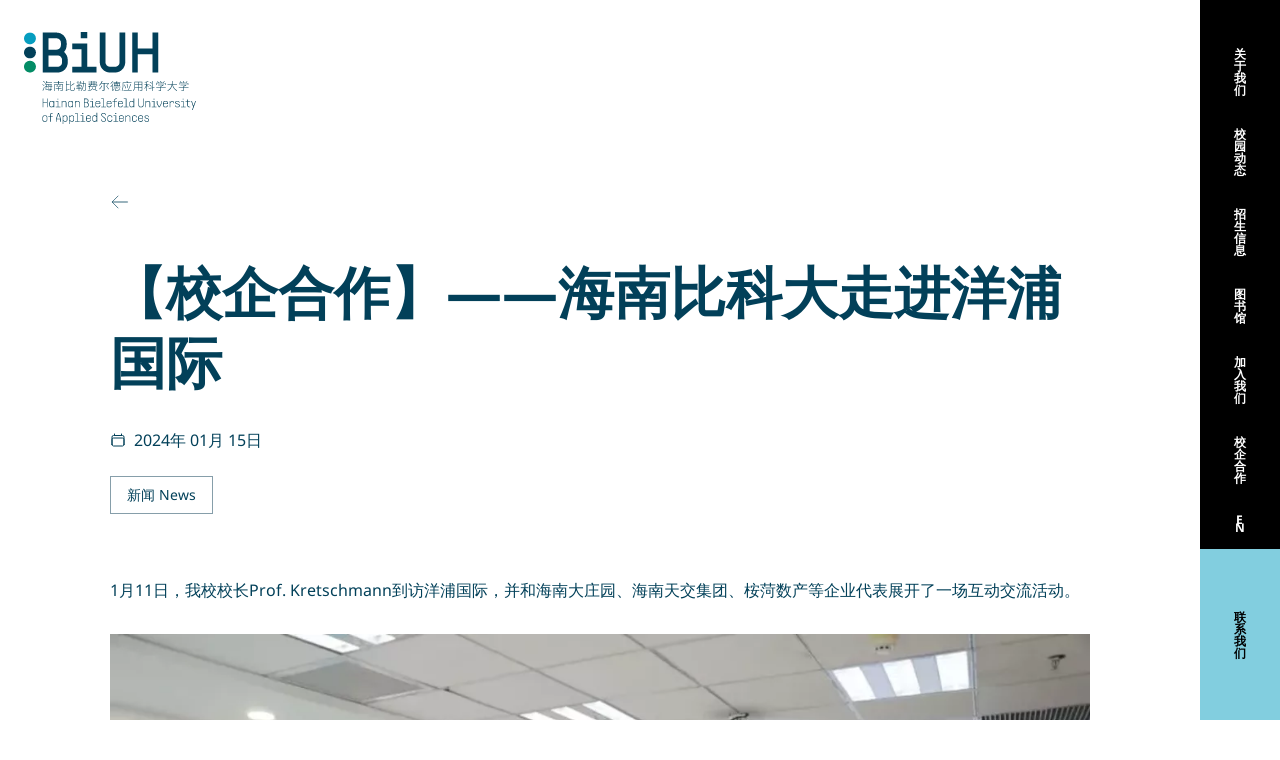

--- FILE ---
content_type: text/html; charset=UTF-8
request_url: https://www.hainan-biuh.edu.cn/2024/01/15/%E3%80%90%E6%A0%A1%E4%BC%81%E5%90%88%E4%BD%9C%E3%80%91-%E6%B5%B7%E5%8D%97%E6%AF%94%E7%A7%91%E5%A4%A7%E8%B5%B0%E8%BF%9B%E6%B4%8B%E6%B5%A6%E5%9B%BD%E9%99%85/
body_size: 12424
content:

	<!doctype html>
<!--[if lt IE 9]><html id="html" class="no-js no-svg ie lt-ie9 lt-ie8 lt-ie7" lang="zh-CN"> <![endif]-->
<!--[if IE 9]><html id="html" class="no-js no-svg ie ie9 lt-ie9 lt-ie8" lang="zh-CN"> <![endif]-->
<!--[if gt IE 9]><!--><html id="html" class="no-js no-svg" lang="zh-CN"> <!--<![endif]-->
<head>
    <meta charset="UTF-8" />
    <meta name="description" content="">
    <link rel="stylesheet" href="https://www.hainan-biuh.edu.cn/wp-content/themes/maw/style.css" type="text/css" media="screen" />
    <meta http-equiv="Content-Type" content="text/html; charset=UTF-8" />
    <meta http-equiv="X-UA-Compatible" content="IE=edge">
    <meta name="viewport" content="width=device-width, initial-scale=1">
    <link rel="icon" type="image/x-icon" href="https://www.hainan-biuh.edu.cn/wp-content/themes/maw/public/assets/img/favicon.ico">
    <link rel="icon" type="image/png" href="https://www.hainan-biuh.edu.cn/wp-content/themes/maw/public/assets/img/favicon-48x48.png" sizes="48x48">
    <link rel="icon" type="image/png" href="https://www.hainan-biuh.edu.cn/wp-content/themes/maw/public/assets/img/favicon-96x96.png" sizes="96x96">
    <link rel="pingback" href="https://www.hainan-biuh.edu.cn/xmlrpc.php" />
    <title>【校企合作】——海南比科大走进洋浦国际 &#8211; 海南比勒费尔德应用科学大学</title>
<meta name='robots' content='max-image-preview:large' />
<link rel="alternate" href="https://www.hainan-biuh.edu.cn/2024/01/15/%e3%80%90%e6%a0%a1%e4%bc%81%e5%90%88%e4%bd%9c%e3%80%91-%e6%b5%b7%e5%8d%97%e6%af%94%e7%a7%91%e5%a4%a7%e8%b5%b0%e8%bf%9b%e6%b4%8b%e6%b5%a6%e5%9b%bd%e9%99%85/" hreflang="zh" />
<link rel="alternate" href="https://www.hainan-biuh.edu.cn/en/2024/05/08/news-10/" hreflang="en" />
<link rel="alternate" type="application/rss+xml" title="海南比勒费尔德应用科学大学 &raquo; Feed" href="https://www.hainan-biuh.edu.cn/feed/" />
<link rel="alternate" type="application/rss+xml" title="海南比勒费尔德应用科学大学 &raquo; 评论Feed" href="https://www.hainan-biuh.edu.cn/comments/feed/" />
<link rel="alternate" type="application/rss+xml" title="海南比勒费尔德应用科学大学 &raquo; 【校企合作】——海南比科大走进洋浦国际评论Feed" href="https://www.hainan-biuh.edu.cn/2024/01/15/%e3%80%90%e6%a0%a1%e4%bc%81%e5%90%88%e4%bd%9c%e3%80%91-%e6%b5%b7%e5%8d%97%e6%af%94%e7%a7%91%e5%a4%a7%e8%b5%b0%e8%bf%9b%e6%b4%8b%e6%b5%a6%e5%9b%bd%e9%99%85/feed/" />
<script type="text/javascript">
window._wpemojiSettings = {"baseUrl":"https:\/\/s.w.org\/images\/core\/emoji\/14.0.0\/72x72\/","ext":".png","svgUrl":"https:\/\/s.w.org\/images\/core\/emoji\/14.0.0\/svg\/","svgExt":".svg","source":{"concatemoji":"https:\/\/www.hainan-biuh.edu.cn\/wp-includes\/js\/wp-emoji-release.min.js?ver=6.3.1"}};
/*! This file is auto-generated */
!function(i,n){var o,s,e;function c(e){try{var t={supportTests:e,timestamp:(new Date).valueOf()};sessionStorage.setItem(o,JSON.stringify(t))}catch(e){}}function p(e,t,n){e.clearRect(0,0,e.canvas.width,e.canvas.height),e.fillText(t,0,0);var t=new Uint32Array(e.getImageData(0,0,e.canvas.width,e.canvas.height).data),r=(e.clearRect(0,0,e.canvas.width,e.canvas.height),e.fillText(n,0,0),new Uint32Array(e.getImageData(0,0,e.canvas.width,e.canvas.height).data));return t.every(function(e,t){return e===r[t]})}function u(e,t,n){switch(t){case"flag":return n(e,"\ud83c\udff3\ufe0f\u200d\u26a7\ufe0f","\ud83c\udff3\ufe0f\u200b\u26a7\ufe0f")?!1:!n(e,"\ud83c\uddfa\ud83c\uddf3","\ud83c\uddfa\u200b\ud83c\uddf3")&&!n(e,"\ud83c\udff4\udb40\udc67\udb40\udc62\udb40\udc65\udb40\udc6e\udb40\udc67\udb40\udc7f","\ud83c\udff4\u200b\udb40\udc67\u200b\udb40\udc62\u200b\udb40\udc65\u200b\udb40\udc6e\u200b\udb40\udc67\u200b\udb40\udc7f");case"emoji":return!n(e,"\ud83e\udef1\ud83c\udffb\u200d\ud83e\udef2\ud83c\udfff","\ud83e\udef1\ud83c\udffb\u200b\ud83e\udef2\ud83c\udfff")}return!1}function f(e,t,n){var r="undefined"!=typeof WorkerGlobalScope&&self instanceof WorkerGlobalScope?new OffscreenCanvas(300,150):i.createElement("canvas"),a=r.getContext("2d",{willReadFrequently:!0}),o=(a.textBaseline="top",a.font="600 32px Arial",{});return e.forEach(function(e){o[e]=t(a,e,n)}),o}function t(e){var t=i.createElement("script");t.src=e,t.defer=!0,i.head.appendChild(t)}"undefined"!=typeof Promise&&(o="wpEmojiSettingsSupports",s=["flag","emoji"],n.supports={everything:!0,everythingExceptFlag:!0},e=new Promise(function(e){i.addEventListener("DOMContentLoaded",e,{once:!0})}),new Promise(function(t){var n=function(){try{var e=JSON.parse(sessionStorage.getItem(o));if("object"==typeof e&&"number"==typeof e.timestamp&&(new Date).valueOf()<e.timestamp+604800&&"object"==typeof e.supportTests)return e.supportTests}catch(e){}return null}();if(!n){if("undefined"!=typeof Worker&&"undefined"!=typeof OffscreenCanvas&&"undefined"!=typeof URL&&URL.createObjectURL&&"undefined"!=typeof Blob)try{var e="postMessage("+f.toString()+"("+[JSON.stringify(s),u.toString(),p.toString()].join(",")+"));",r=new Blob([e],{type:"text/javascript"}),a=new Worker(URL.createObjectURL(r),{name:"wpTestEmojiSupports"});return void(a.onmessage=function(e){c(n=e.data),a.terminate(),t(n)})}catch(e){}c(n=f(s,u,p))}t(n)}).then(function(e){for(var t in e)n.supports[t]=e[t],n.supports.everything=n.supports.everything&&n.supports[t],"flag"!==t&&(n.supports.everythingExceptFlag=n.supports.everythingExceptFlag&&n.supports[t]);n.supports.everythingExceptFlag=n.supports.everythingExceptFlag&&!n.supports.flag,n.DOMReady=!1,n.readyCallback=function(){n.DOMReady=!0}}).then(function(){return e}).then(function(){var e;n.supports.everything||(n.readyCallback(),(e=n.source||{}).concatemoji?t(e.concatemoji):e.wpemoji&&e.twemoji&&(t(e.twemoji),t(e.wpemoji)))}))}((window,document),window._wpemojiSettings);
</script>
<style type="text/css">
img.wp-smiley,
img.emoji {
	display: inline !important;
	border: none !important;
	box-shadow: none !important;
	height: 1em !important;
	width: 1em !important;
	margin: 0 0.07em !important;
	vertical-align: -0.1em !important;
	background: none !important;
	padding: 0 !important;
}
</style>
	<link rel='stylesheet' id='wp-block-library-css' href='https://www.hainan-biuh.edu.cn/wp-includes/css/dist/block-library/style.min.css?ver=6.3.1' type='text/css' media='all' />
<style id='classic-theme-styles-inline-css' type='text/css'>
/*! This file is auto-generated */
.wp-block-button__link{color:#fff;background-color:#32373c;border-radius:9999px;box-shadow:none;text-decoration:none;padding:calc(.667em + 2px) calc(1.333em + 2px);font-size:1.125em}.wp-block-file__button{background:#32373c;color:#fff;text-decoration:none}
</style>
<style id='global-styles-inline-css' type='text/css'>
body{--wp--preset--color--black: #000000;--wp--preset--color--cyan-bluish-gray: #abb8c3;--wp--preset--color--white: #ffffff;--wp--preset--color--pale-pink: #f78da7;--wp--preset--color--vivid-red: #cf2e2e;--wp--preset--color--luminous-vivid-orange: #ff6900;--wp--preset--color--luminous-vivid-amber: #fcb900;--wp--preset--color--light-green-cyan: #7bdcb5;--wp--preset--color--vivid-green-cyan: #00d084;--wp--preset--color--pale-cyan-blue: #8ed1fc;--wp--preset--color--vivid-cyan-blue: #0693e3;--wp--preset--color--vivid-purple: #9b51e0;--wp--preset--gradient--vivid-cyan-blue-to-vivid-purple: linear-gradient(135deg,rgba(6,147,227,1) 0%,rgb(155,81,224) 100%);--wp--preset--gradient--light-green-cyan-to-vivid-green-cyan: linear-gradient(135deg,rgb(122,220,180) 0%,rgb(0,208,130) 100%);--wp--preset--gradient--luminous-vivid-amber-to-luminous-vivid-orange: linear-gradient(135deg,rgba(252,185,0,1) 0%,rgba(255,105,0,1) 100%);--wp--preset--gradient--luminous-vivid-orange-to-vivid-red: linear-gradient(135deg,rgba(255,105,0,1) 0%,rgb(207,46,46) 100%);--wp--preset--gradient--very-light-gray-to-cyan-bluish-gray: linear-gradient(135deg,rgb(238,238,238) 0%,rgb(169,184,195) 100%);--wp--preset--gradient--cool-to-warm-spectrum: linear-gradient(135deg,rgb(74,234,220) 0%,rgb(151,120,209) 20%,rgb(207,42,186) 40%,rgb(238,44,130) 60%,rgb(251,105,98) 80%,rgb(254,248,76) 100%);--wp--preset--gradient--blush-light-purple: linear-gradient(135deg,rgb(255,206,236) 0%,rgb(152,150,240) 100%);--wp--preset--gradient--blush-bordeaux: linear-gradient(135deg,rgb(254,205,165) 0%,rgb(254,45,45) 50%,rgb(107,0,62) 100%);--wp--preset--gradient--luminous-dusk: linear-gradient(135deg,rgb(255,203,112) 0%,rgb(199,81,192) 50%,rgb(65,88,208) 100%);--wp--preset--gradient--pale-ocean: linear-gradient(135deg,rgb(255,245,203) 0%,rgb(182,227,212) 50%,rgb(51,167,181) 100%);--wp--preset--gradient--electric-grass: linear-gradient(135deg,rgb(202,248,128) 0%,rgb(113,206,126) 100%);--wp--preset--gradient--midnight: linear-gradient(135deg,rgb(2,3,129) 0%,rgb(40,116,252) 100%);--wp--preset--font-size--small: 13px;--wp--preset--font-size--medium: 20px;--wp--preset--font-size--large: 36px;--wp--preset--font-size--x-large: 42px;--wp--preset--spacing--20: 0.44rem;--wp--preset--spacing--30: 0.67rem;--wp--preset--spacing--40: 1rem;--wp--preset--spacing--50: 1.5rem;--wp--preset--spacing--60: 2.25rem;--wp--preset--spacing--70: 3.38rem;--wp--preset--spacing--80: 5.06rem;--wp--preset--shadow--natural: 6px 6px 9px rgba(0, 0, 0, 0.2);--wp--preset--shadow--deep: 12px 12px 50px rgba(0, 0, 0, 0.4);--wp--preset--shadow--sharp: 6px 6px 0px rgba(0, 0, 0, 0.2);--wp--preset--shadow--outlined: 6px 6px 0px -3px rgba(255, 255, 255, 1), 6px 6px rgba(0, 0, 0, 1);--wp--preset--shadow--crisp: 6px 6px 0px rgba(0, 0, 0, 1);}:where(.is-layout-flex){gap: 0.5em;}:where(.is-layout-grid){gap: 0.5em;}body .is-layout-flow > .alignleft{float: left;margin-inline-start: 0;margin-inline-end: 2em;}body .is-layout-flow > .alignright{float: right;margin-inline-start: 2em;margin-inline-end: 0;}body .is-layout-flow > .aligncenter{margin-left: auto !important;margin-right: auto !important;}body .is-layout-constrained > .alignleft{float: left;margin-inline-start: 0;margin-inline-end: 2em;}body .is-layout-constrained > .alignright{float: right;margin-inline-start: 2em;margin-inline-end: 0;}body .is-layout-constrained > .aligncenter{margin-left: auto !important;margin-right: auto !important;}body .is-layout-constrained > :where(:not(.alignleft):not(.alignright):not(.alignfull)){max-width: var(--wp--style--global--content-size);margin-left: auto !important;margin-right: auto !important;}body .is-layout-constrained > .alignwide{max-width: var(--wp--style--global--wide-size);}body .is-layout-flex{display: flex;}body .is-layout-flex{flex-wrap: wrap;align-items: center;}body .is-layout-flex > *{margin: 0;}body .is-layout-grid{display: grid;}body .is-layout-grid > *{margin: 0;}:where(.wp-block-columns.is-layout-flex){gap: 2em;}:where(.wp-block-columns.is-layout-grid){gap: 2em;}:where(.wp-block-post-template.is-layout-flex){gap: 1.25em;}:where(.wp-block-post-template.is-layout-grid){gap: 1.25em;}.has-black-color{color: var(--wp--preset--color--black) !important;}.has-cyan-bluish-gray-color{color: var(--wp--preset--color--cyan-bluish-gray) !important;}.has-white-color{color: var(--wp--preset--color--white) !important;}.has-pale-pink-color{color: var(--wp--preset--color--pale-pink) !important;}.has-vivid-red-color{color: var(--wp--preset--color--vivid-red) !important;}.has-luminous-vivid-orange-color{color: var(--wp--preset--color--luminous-vivid-orange) !important;}.has-luminous-vivid-amber-color{color: var(--wp--preset--color--luminous-vivid-amber) !important;}.has-light-green-cyan-color{color: var(--wp--preset--color--light-green-cyan) !important;}.has-vivid-green-cyan-color{color: var(--wp--preset--color--vivid-green-cyan) !important;}.has-pale-cyan-blue-color{color: var(--wp--preset--color--pale-cyan-blue) !important;}.has-vivid-cyan-blue-color{color: var(--wp--preset--color--vivid-cyan-blue) !important;}.has-vivid-purple-color{color: var(--wp--preset--color--vivid-purple) !important;}.has-black-background-color{background-color: var(--wp--preset--color--black) !important;}.has-cyan-bluish-gray-background-color{background-color: var(--wp--preset--color--cyan-bluish-gray) !important;}.has-white-background-color{background-color: var(--wp--preset--color--white) !important;}.has-pale-pink-background-color{background-color: var(--wp--preset--color--pale-pink) !important;}.has-vivid-red-background-color{background-color: var(--wp--preset--color--vivid-red) !important;}.has-luminous-vivid-orange-background-color{background-color: var(--wp--preset--color--luminous-vivid-orange) !important;}.has-luminous-vivid-amber-background-color{background-color: var(--wp--preset--color--luminous-vivid-amber) !important;}.has-light-green-cyan-background-color{background-color: var(--wp--preset--color--light-green-cyan) !important;}.has-vivid-green-cyan-background-color{background-color: var(--wp--preset--color--vivid-green-cyan) !important;}.has-pale-cyan-blue-background-color{background-color: var(--wp--preset--color--pale-cyan-blue) !important;}.has-vivid-cyan-blue-background-color{background-color: var(--wp--preset--color--vivid-cyan-blue) !important;}.has-vivid-purple-background-color{background-color: var(--wp--preset--color--vivid-purple) !important;}.has-black-border-color{border-color: var(--wp--preset--color--black) !important;}.has-cyan-bluish-gray-border-color{border-color: var(--wp--preset--color--cyan-bluish-gray) !important;}.has-white-border-color{border-color: var(--wp--preset--color--white) !important;}.has-pale-pink-border-color{border-color: var(--wp--preset--color--pale-pink) !important;}.has-vivid-red-border-color{border-color: var(--wp--preset--color--vivid-red) !important;}.has-luminous-vivid-orange-border-color{border-color: var(--wp--preset--color--luminous-vivid-orange) !important;}.has-luminous-vivid-amber-border-color{border-color: var(--wp--preset--color--luminous-vivid-amber) !important;}.has-light-green-cyan-border-color{border-color: var(--wp--preset--color--light-green-cyan) !important;}.has-vivid-green-cyan-border-color{border-color: var(--wp--preset--color--vivid-green-cyan) !important;}.has-pale-cyan-blue-border-color{border-color: var(--wp--preset--color--pale-cyan-blue) !important;}.has-vivid-cyan-blue-border-color{border-color: var(--wp--preset--color--vivid-cyan-blue) !important;}.has-vivid-purple-border-color{border-color: var(--wp--preset--color--vivid-purple) !important;}.has-vivid-cyan-blue-to-vivid-purple-gradient-background{background: var(--wp--preset--gradient--vivid-cyan-blue-to-vivid-purple) !important;}.has-light-green-cyan-to-vivid-green-cyan-gradient-background{background: var(--wp--preset--gradient--light-green-cyan-to-vivid-green-cyan) !important;}.has-luminous-vivid-amber-to-luminous-vivid-orange-gradient-background{background: var(--wp--preset--gradient--luminous-vivid-amber-to-luminous-vivid-orange) !important;}.has-luminous-vivid-orange-to-vivid-red-gradient-background{background: var(--wp--preset--gradient--luminous-vivid-orange-to-vivid-red) !important;}.has-very-light-gray-to-cyan-bluish-gray-gradient-background{background: var(--wp--preset--gradient--very-light-gray-to-cyan-bluish-gray) !important;}.has-cool-to-warm-spectrum-gradient-background{background: var(--wp--preset--gradient--cool-to-warm-spectrum) !important;}.has-blush-light-purple-gradient-background{background: var(--wp--preset--gradient--blush-light-purple) !important;}.has-blush-bordeaux-gradient-background{background: var(--wp--preset--gradient--blush-bordeaux) !important;}.has-luminous-dusk-gradient-background{background: var(--wp--preset--gradient--luminous-dusk) !important;}.has-pale-ocean-gradient-background{background: var(--wp--preset--gradient--pale-ocean) !important;}.has-electric-grass-gradient-background{background: var(--wp--preset--gradient--electric-grass) !important;}.has-midnight-gradient-background{background: var(--wp--preset--gradient--midnight) !important;}.has-small-font-size{font-size: var(--wp--preset--font-size--small) !important;}.has-medium-font-size{font-size: var(--wp--preset--font-size--medium) !important;}.has-large-font-size{font-size: var(--wp--preset--font-size--large) !important;}.has-x-large-font-size{font-size: var(--wp--preset--font-size--x-large) !important;}
.wp-block-navigation a:where(:not(.wp-element-button)){color: inherit;}
:where(.wp-block-post-template.is-layout-flex){gap: 1.25em;}:where(.wp-block-post-template.is-layout-grid){gap: 1.25em;}
:where(.wp-block-columns.is-layout-flex){gap: 2em;}:where(.wp-block-columns.is-layout-grid){gap: 2em;}
.wp-block-pullquote{font-size: 1.5em;line-height: 1.6;}
</style>
<link rel='stylesheet' id='wp-job-manager-job-listings-css' href='https://www.hainan-biuh.edu.cn/wp-content/plugins/wp-job-manager/assets/dist/css/job-listings.css?ver=598383a28ac5f9f156e4' type='text/css' media='all' />
<link rel='stylesheet' id='tailwind-css' href='https://www.hainan-biuh.edu.cn/wp-content/themes/maw/public/css/tailwind.css?ver=6.3.1' type='text/css' media='all' />
<link rel='stylesheet' id='main-css' href='https://www.hainan-biuh.edu.cn/wp-content/themes/maw/public/css/main.css?ver=6.3.1' type='text/css' media='all' />
<script type='text/javascript' src='https://www.hainan-biuh.edu.cn/wp-content/themes/maw/public/js/app.js?ver=1' id='/resources/js-js'></script>
<link rel="https://api.w.org/" href="https://www.hainan-biuh.edu.cn/wp-json/" /><link rel="alternate" type="application/json" href="https://www.hainan-biuh.edu.cn/wp-json/wp/v2/posts/2350" /><link rel="EditURI" type="application/rsd+xml" title="RSD" href="https://www.hainan-biuh.edu.cn/xmlrpc.php?rsd" />
<meta name="generator" content="WordPress 6.3.1" />
<link rel="canonical" href="https://www.hainan-biuh.edu.cn/2024/01/15/%e3%80%90%e6%a0%a1%e4%bc%81%e5%90%88%e4%bd%9c%e3%80%91-%e6%b5%b7%e5%8d%97%e6%af%94%e7%a7%91%e5%a4%a7%e8%b5%b0%e8%bf%9b%e6%b4%8b%e6%b5%a6%e5%9b%bd%e9%99%85/" />
<link rel='shortlink' href='https://www.hainan-biuh.edu.cn/?p=2350' />
<link rel="alternate" type="application/json+oembed" href="https://www.hainan-biuh.edu.cn/wp-json/oembed/1.0/embed?url=https%3A%2F%2Fwww.hainan-biuh.edu.cn%2F2024%2F01%2F15%2F%25e3%2580%2590%25e6%25a0%25a1%25e4%25bc%2581%25e5%2590%2588%25e4%25bd%259c%25e3%2580%2591-%25e6%25b5%25b7%25e5%258d%2597%25e6%25af%2594%25e7%25a7%2591%25e5%25a4%25a7%25e8%25b5%25b0%25e8%25bf%259b%25e6%25b4%258b%25e6%25b5%25a6%25e5%259b%25bd%25e9%2599%2585%2F" />
<link rel="alternate" type="text/xml+oembed" href="https://www.hainan-biuh.edu.cn/wp-json/oembed/1.0/embed?url=https%3A%2F%2Fwww.hainan-biuh.edu.cn%2F2024%2F01%2F15%2F%25e3%2580%2590%25e6%25a0%25a1%25e4%25bc%2581%25e5%2590%2588%25e4%25bd%259c%25e3%2580%2591-%25e6%25b5%25b7%25e5%258d%2597%25e6%25af%2594%25e7%25a7%2591%25e5%25a4%25a7%25e8%25b5%25b0%25e8%25bf%259b%25e6%25b4%258b%25e6%25b5%25a6%25e5%259b%25bd%25e9%2599%2585%2F&#038;format=xml" />

						</head>
	
	<body class="post-template-default single single-post postid-2350 single-format-standard maw-theme">
		<a class="skip-link screen-reader-text" href="#content">跳至内容</a>

					<header id="header" class="absolute top-0 left-0 w-screen flex justify-between items-center">
				<div id="header-inner" class="w-full h-full">
    <div id="logo" class="relative w-1/2 h-full md:w-56 4xl:w-sm z-50">
        <a id="logo-link" href="https://www.hainan-biuh.edu.cn" rel="home" class="block w-full h-full bg-white py-4 pl-4 pr-7 md:py-8 md:pl-6" aria-label="Homepage">
            <img src="https://www.hainan-biuh.edu.cn/wp-content/themes/maw/public/assets/img/logo-full.svg" alt="海南比勒费尔德应用科学大学 Logo" id="logo-frontpage" class="block w-full h-full"/>
        </a>
    </div>

    <div id="nav-container">
        <div id="nav-mobile-trigger-container" class="bg-black">
            <button id="nav-mobile-trigger" aria-label="Open navigation" aria-expanded="false">
                <span id="nav-mobile-trigger-icon">
                    <span></span>
                </span>
                <span class="sr-only">
                    Open navigation
                </span>
            </button>
        </div>

        <nav id="nav-main" class="nav-main bg-black" role="navigation">
            	<ul class="nav-level-1 flex flex-col xl:flex-row xl:ml-8 h-full" role="menu">
					<li class=" menu-item menu-item-type-custom menu-item-object-custom menu-item-431 menu-item-has-childrenh-full shrink-0" role="menuitem">
									<button class="nav-link-item relative flex justify-between items-center w-full h-full py-7 px-8  text-2xl text-white font-bold hover:bg-secondary xl:text-xs 5xl:text-sm xl:px-4 4xl:px-6">
						<span class="flex">
																																<span class="zh-letter xl:-rotate-[90deg]">
										关
									</span>
																	<span class="zh-letter xl:-rotate-[90deg]">
										于
									</span>
																	<span class="zh-letter xl:-rotate-[90deg]">
										我
									</span>
																	<span class="zh-letter xl:-rotate-[90deg]">
										们
									</span>
																					</span>

						<svg class="nav-mobile-arrow block stroke-white w-5 h-5 xl:hidden">
							<use xlink:href="https://www.hainan-biuh.edu.cn/wp-content/themes/maw/public/assets/img/icons/arrow.svg#arrow" />
						</svg>
					</button>
				
				<div class="nav-level-1-content">
					<div class="nav-level-1-content-inner">
						<div class="nav-level-1-content-closer">
							<button class="nav-level-1-content-closer-trigger">
								<span class="sr-only">
									Close menu for 关于我们
								</span>

								<span class="nav-level-1-content-closer-icon"></span>
							</button>
						</div>

						<div class="nav-level-1-content-header w-full xl:px-24 4xl:px-32">
							<div class="nav-level-1-content-header-closer-container mb-4 flex items-center">
								<button class="nav-level-1-content-header-closer w-6 h-6 mr-3 shrink-0 xl:hidden">
									<span class="sr-only">
										Close nav
									</span>

									<svg class="nav-level-1-content-header-closer-icon block w-5 h-5 stroke-primary -rotate-[135deg]">
										<use xlink:href="https://www.hainan-biuh.edu.cn/wp-content/themes/maw/public/assets/img/icons/arrow.svg#arrow" />
									</svg>
								</button>

																																																																																																																<div class="headline-container">
											<h2 class="text-primary mb-0">关于我们</h2>
										</div>
																								</div>

																																																																																																			<div class="text-container text-primary text-xs max-w-lg md:text-sm xl:text-base">
										<p>
											海南比勒费尔德应用科学大学是中国教育部批准的首所境外高校在海南自由贸易港独立办学的大学，也是首所德国公立大学在中国境内独立办学的大学。
										</p>
									</div>
																					</div>

						<div class="nav-level-2-container w-full pt-3 pb-6 xl:pt-4 xl:pb-12 xl:px-24 4xl:px-32">
							<ul class="nav-level-2 xl:flex xl:flex-wrap xl:items-start xl:-mx-4" data-items="odd">
																											<li class="link-item menu-item menu-item-type-post_type menu-item-object-page menu-item-433 flex flex-wrap justify-between items-center w-full xl:w-1/2 xl:px-4 3xl:text-xl">
																							<a href="https://www.hainan-biuh.edu.cn/%e5%85%b3%e4%ba%8e%e6%b5%b7%e5%8d%97%e6%af%94%e7%a7%91%e5%a4%a7/" target="_self" class="flex justify-between items-center text-primary font-bold py-4 px-4  w-full xl:py-9 xl:px-8">
													<span>
														学校概况
													</span>

													<span class="nav-icon">
																													<svg class="icon-arrow stroke-primary">
																<use xlink:href="https://www.hainan-biuh.edu.cn/wp-content/themes/maw/public/assets/img/icons/arrow.svg#arrow" />
															</svg>
																											</span>
												</a>
											
																					</li>
																																				<li class="link-item menu-item menu-item-type-post_type menu-item-object-page menu-item-1675 menu-item-has-children flex flex-wrap justify-between items-center w-full xl:w-1/2 xl:px-4 3xl:text-xl">
																							<a href="https://www.hainan-biuh.edu.cn/%e6%88%91%e4%bb%ac%e7%9a%84%e5%9b%a2%e9%98%9f/" target="_self" class="flex justify-between items-center text-primary font-bold py-4 px-4  w-full xl:py-9 xl:px-8">
													<span>
														我们的团队
													</span>

													<span class="nav-icon">
																											</span>
												</a>
											
																																				<div class="nav-icon">
														<button class="submenu-toggle">
															<span class="sr-only">
																Navigation Level 3 öffnen
															</span>

															<span class="submenu-toggle-icon"></span>
														</button>
													</div>
												
												<ul class="nav-level-3 w-full">
																											<li class="w-full 3xl:text-base">
															<a href="https://www.hainan-biuh.edu.cn/%e7%ae%a1%e7%90%86%e5%9b%a2%e9%98%9f/" class="block text-primary w-full py-4 px-4 xl:py-3 xl:px-8">
															<span>
																管理团队
															</span>
															</a>
														</li>
																											<li class="w-full 3xl:text-base">
															<a href="https://www.hainan-biuh.edu.cn/%e5%b8%88%e8%b5%84%e5%9b%a2%e9%98%9f1/" class="block text-primary w-full py-4 px-4 xl:py-3 xl:px-8">
															<span>
																师资团队
															</span>
															</a>
														</li>
																									</ul>
																					</li>
																																				<li class="link-item menu-item menu-item-type-post_type menu-item-object-page menu-item-432 flex flex-wrap justify-between items-center w-full xl:w-1/2 xl:px-4 3xl:text-xl">
																							<a href="https://www.hainan-biuh.edu.cn/%e5%85%b3%e4%ba%8e%e6%b5%b7%e5%8d%97%e6%af%94%e7%a7%91%e5%a4%a7/%e9%80%89%e6%8b%a9%e6%b5%b7%e5%8d%97%e6%af%94%e7%a7%91%e5%a4%a7%e7%9a%84%e7%90%86%e7%94%b1/" target="_self" class="flex justify-between items-center text-primary font-bold py-4 px-4  w-full xl:py-9 xl:px-8">
													<span>
														选择海南比科大的理由
													</span>

													<span class="nav-icon">
																													<svg class="icon-arrow stroke-primary">
																<use xlink:href="https://www.hainan-biuh.edu.cn/wp-content/themes/maw/public/assets/img/icons/arrow.svg#arrow" />
															</svg>
																											</span>
												</a>
											
																					</li>
																																				<li class="link-item menu-item menu-item-type-custom menu-item-object-custom menu-item-484 menu-item-has-children flex flex-wrap justify-between items-center w-full xl:w-1/2 xl:px-4 3xl:text-xl">
																							<a href="https://www.hainan-biuh.edu.cn/%e4%b8%93%e4%b8%9a%e8%ae%be%e7%bd%ae-2/" target="_self" class="flex justify-between items-center text-primary font-bold py-4 px-4  w-full xl:py-9 xl:px-8">
													<span>
														院系介绍
													</span>

													<span class="nav-icon">
																											</span>
												</a>
											
																																				<div class="nav-icon">
														<button class="submenu-toggle">
															<span class="sr-only">
																Navigation Level 3 öffnen
															</span>

															<span class="submenu-toggle-icon"></span>
														</button>
													</div>
												
												<ul class="nav-level-3 w-full">
																											<li class="w-full 3xl:text-base">
															<a href="https://www.hainan-biuh.edu.cn/%e5%85%b3%e4%ba%8e%e6%b5%b7%e5%8d%97%e6%af%94%e7%a7%91%e5%a4%a7/%e8%ae%a1%e7%ae%97%e6%9c%ba%e7%a7%91%e5%ad%a6%e4%b8%8e%e6%8a%80%e6%9c%af/" class="block text-primary w-full py-4 px-4 xl:py-3 xl:px-8">
															<span>
																计算机科学与技术
															</span>
															</a>
														</li>
																											<li class="w-full 3xl:text-base">
															<a href="https://www.hainan-biuh.edu.cn/%e5%85%b3%e4%ba%8e%e6%b5%b7%e5%8d%97%e6%af%94%e7%a7%91%e5%a4%a7/%e7%94%b5%e5%ad%90%e4%bf%a1%e6%81%af%e7%a7%91%e5%ad%a6%e4%b8%8e%e6%8a%80%e6%9c%af/" class="block text-primary w-full py-4 px-4 xl:py-3 xl:px-8">
															<span>
																电子信息科学与技术
															</span>
															</a>
														</li>
																											<li class="w-full 3xl:text-base">
															<a href="https://www.hainan-biuh.edu.cn/%e7%89%a9%e6%b5%81%e5%b7%a5%e7%a8%8b-logistics-engineering/" class="block text-primary w-full py-4 px-4 xl:py-3 xl:px-8">
															<span>
																物流工程 Logistics Engineering
															</span>
															</a>
														</li>
																											<li class="w-full 3xl:text-base">
															<a href="https://www.hainan-biuh.edu.cn/%e7%bb%8f%e6%b5%8e%e5%b7%a5%e7%a8%8b-industrial-engineering/" class="block text-primary w-full py-4 px-4 xl:py-3 xl:px-8">
															<span>
																经济工程  Industrial Engineering
															</span>
															</a>
														</li>
																									</ul>
																					</li>
																																				<li class="link-item menu-item menu-item-type-post_type menu-item-object-page current_page_parent menu-item-1233 flex flex-wrap justify-between items-center w-full xl:w-1/2 xl:px-4 3xl:text-xl">
																							<a href="https://www.hainan-biuh.edu.cn/news/" target="_self" class="flex justify-between items-center text-primary font-bold py-4 px-4  w-full xl:py-9 xl:px-8">
													<span>
														校园动态
													</span>

													<span class="nav-icon">
																													<svg class="icon-arrow stroke-primary">
																<use xlink:href="https://www.hainan-biuh.edu.cn/wp-content/themes/maw/public/assets/img/icons/arrow.svg#arrow" />
															</svg>
																											</span>
												</a>
											
																					</li>
																																				<li class="link-item menu-item menu-item-type-post_type menu-item-object-page menu-item-871 flex flex-wrap justify-between items-center w-full xl:w-1/2 xl:px-4 3xl:text-xl">
																							<a href="https://www.hainan-biuh.edu.cn/%e6%a0%a1%e5%9b%ad%e7%94%9f%e6%b4%bb/" target="_self" class="flex justify-between items-center text-primary font-bold py-4 px-4  w-full xl:py-9 xl:px-8">
													<span>
														大学校园
													</span>

													<span class="nav-icon">
																													<svg class="icon-arrow stroke-primary">
																<use xlink:href="https://www.hainan-biuh.edu.cn/wp-content/themes/maw/public/assets/img/icons/arrow.svg#arrow" />
															</svg>
																											</span>
												</a>
											
																					</li>
																																				<li class="link-item menu-item menu-item-type-post_type menu-item-object-page menu-item-5092 flex flex-wrap justify-between items-center w-full xl:w-1/2 xl:px-4 3xl:text-xl">
																							<a href="https://www.hainan-biuh.edu.cn/%e4%bf%a1%e6%81%af%e5%85%ac%e5%bc%80/" target="_self" class="flex justify-between items-center text-primary font-bold py-4 px-4  w-full xl:py-9 xl:px-8">
													<span>
														信息公开
													</span>

													<span class="nav-icon">
																													<svg class="icon-arrow stroke-primary">
																<use xlink:href="https://www.hainan-biuh.edu.cn/wp-content/themes/maw/public/assets/img/icons/arrow.svg#arrow" />
															</svg>
																											</span>
												</a>
											
																					</li>
																								</ul>
						</div>

													
																				
																				
																				
																				
																				
																		</div>
				</div>
			</li>
					<li class=" menu-item menu-item-type-post_type menu-item-object-page current_page_parent menu-item-3325h-full shrink-0" role="menuitem">
									<a href="https://www.hainan-biuh.edu.cn/news/" target="_self" class="nav-link-item relative flex justify-between items-center h-full py-7 px-8 text-2xl text-white font-bold hover:bg-secondary xl:text-xs 3xl:text-sm xl:px-4 4xl:px-6">
						<span class="flex">
																																<span class="zh-letter xl:-rotate-[90deg]">
										校
									</span>
																	<span class="zh-letter xl:-rotate-[90deg]">
										园
									</span>
																	<span class="zh-letter xl:-rotate-[90deg]">
										动
									</span>
																	<span class="zh-letter xl:-rotate-[90deg]">
										态
									</span>
																					</span>
					</a>
				
				<div class="nav-level-1-content">
					<div class="nav-level-1-content-inner">
						<div class="nav-level-1-content-closer">
							<button class="nav-level-1-content-closer-trigger">
								<span class="sr-only">
									Close menu for 校园动态
								</span>

								<span class="nav-level-1-content-closer-icon"></span>
							</button>
						</div>

						<div class="nav-level-1-content-header w-full xl:px-24 4xl:px-32">
							<div class="nav-level-1-content-header-closer-container mb-4 flex items-center">
								<button class="nav-level-1-content-header-closer w-6 h-6 mr-3 shrink-0 xl:hidden">
									<span class="sr-only">
										Close nav
									</span>

									<svg class="nav-level-1-content-header-closer-icon block w-5 h-5 stroke-primary -rotate-[135deg]">
										<use xlink:href="https://www.hainan-biuh.edu.cn/wp-content/themes/maw/public/assets/img/icons/arrow.svg#arrow" />
									</svg>
								</button>

																																																																																																																					</div>

																																																																																																							</div>

						<div class="nav-level-2-container w-full pt-3 pb-6 xl:pt-4 xl:pb-12 xl:px-24 4xl:px-32">
							<ul class="nav-level-2 xl:flex xl:flex-wrap xl:items-start xl:-mx-4" data-items="">
															</ul>
						</div>

													
																				
																				
																				
																				
																				
																		</div>
				</div>
			</li>
					<li class=" menu-item menu-item-type-post_type menu-item-object-page menu-item-751 menu-item-has-childrenh-full shrink-0" role="menuitem">
									<a href="https://www.hainan-biuh.edu.cn/admissions/" target="_self" class="nav-link-item relative flex justify-between items-center h-full py-7 px-8 text-2xl text-white font-bold hover:bg-secondary xl:text-xs 3xl:text-sm xl:px-4 4xl:px-6">
						<span class="flex">
																																<span class="zh-letter xl:-rotate-[90deg]">
										招
									</span>
																	<span class="zh-letter xl:-rotate-[90deg]">
										生
									</span>
																	<span class="zh-letter xl:-rotate-[90deg]">
										信
									</span>
																	<span class="zh-letter xl:-rotate-[90deg]">
										息
									</span>
																					</span>
					</a>
				
				<div class="nav-level-1-content">
					<div class="nav-level-1-content-inner">
						<div class="nav-level-1-content-closer">
							<button class="nav-level-1-content-closer-trigger">
								<span class="sr-only">
									Close menu for 招生信息
								</span>

								<span class="nav-level-1-content-closer-icon"></span>
							</button>
						</div>

						<div class="nav-level-1-content-header w-full xl:px-24 4xl:px-32">
							<div class="nav-level-1-content-header-closer-container mb-4 flex items-center">
								<button class="nav-level-1-content-header-closer w-6 h-6 mr-3 shrink-0 xl:hidden">
									<span class="sr-only">
										Close nav
									</span>

									<svg class="nav-level-1-content-header-closer-icon block w-5 h-5 stroke-primary -rotate-[135deg]">
										<use xlink:href="https://www.hainan-biuh.edu.cn/wp-content/themes/maw/public/assets/img/icons/arrow.svg#arrow" />
									</svg>
								</button>

																																																																																																																					</div>

																																																																																																							</div>

						<div class="nav-level-2-container w-full pt-3 pb-6 xl:pt-4 xl:pb-12 xl:px-24 4xl:px-32">
							<ul class="nav-level-2 xl:flex xl:flex-wrap xl:items-start xl:-mx-4" data-items="even">
																											<li class="link-item menu-item menu-item-type-custom menu-item-object-custom menu-item-1342 flex flex-wrap justify-between items-center w-full xl:w-1/2 xl:px-4 3xl:text-xl">
																							<a href="http://biuh.xiaotool.com/contact/" target="_self" class="flex justify-between items-center text-primary font-bold py-4 px-4  w-full xl:py-9 xl:px-8">
													<span>
														常见问题与咨询
													</span>

													<span class="nav-icon">
																													<svg class="icon-arrow stroke-primary">
																<use xlink:href="https://www.hainan-biuh.edu.cn/wp-content/themes/maw/public/assets/img/icons/arrow.svg#arrow" />
															</svg>
																											</span>
												</a>
											
																					</li>
																																				<li class="link-item menu-item menu-item-type-custom menu-item-object-custom menu-item-1317 flex flex-wrap justify-between items-center w-full xl:w-1/2 xl:px-4 3xl:text-xl">
																							<a href="http://biuh.xiaotool.com/" target="_blank" class="flex justify-between items-center text-primary font-bold py-4 px-4  w-full xl:py-9 xl:px-8">
													<span>
														录取查询
													</span>

													<span class="nav-icon">
																													<svg class="icon-arrow stroke-primary">
																<use xlink:href="https://www.hainan-biuh.edu.cn/wp-content/themes/maw/public/assets/img/icons/arrow.svg#arrow" />
															</svg>
																											</span>
												</a>
											
																					</li>
																								</ul>
						</div>

													
																				
																				
																				
																				
																				
																		</div>
				</div>
			</li>
					<li class=" menu-item menu-item-type-post_type menu-item-object-page menu-item-2014h-full shrink-0" role="menuitem">
									<a href="https://www.hainan-biuh.edu.cn/%e5%9b%be%e4%b9%a6%e9%a6%86-2/" target="_self" class="nav-link-item relative flex justify-between items-center h-full py-7 px-8 text-2xl text-white font-bold hover:bg-secondary xl:text-xs 3xl:text-sm xl:px-4 4xl:px-6">
						<span class="flex">
																																<span class="zh-letter xl:-rotate-[90deg]">
										图
									</span>
																	<span class="zh-letter xl:-rotate-[90deg]">
										书
									</span>
																	<span class="zh-letter xl:-rotate-[90deg]">
										馆
									</span>
																					</span>
					</a>
				
				<div class="nav-level-1-content">
					<div class="nav-level-1-content-inner">
						<div class="nav-level-1-content-closer">
							<button class="nav-level-1-content-closer-trigger">
								<span class="sr-only">
									Close menu for 图书馆
								</span>

								<span class="nav-level-1-content-closer-icon"></span>
							</button>
						</div>

						<div class="nav-level-1-content-header w-full xl:px-24 4xl:px-32">
							<div class="nav-level-1-content-header-closer-container mb-4 flex items-center">
								<button class="nav-level-1-content-header-closer w-6 h-6 mr-3 shrink-0 xl:hidden">
									<span class="sr-only">
										Close nav
									</span>

									<svg class="nav-level-1-content-header-closer-icon block w-5 h-5 stroke-primary -rotate-[135deg]">
										<use xlink:href="https://www.hainan-biuh.edu.cn/wp-content/themes/maw/public/assets/img/icons/arrow.svg#arrow" />
									</svg>
								</button>

																																																																																																																					</div>

																																																																																																							</div>

						<div class="nav-level-2-container w-full pt-3 pb-6 xl:pt-4 xl:pb-12 xl:px-24 4xl:px-32">
							<ul class="nav-level-2 xl:flex xl:flex-wrap xl:items-start xl:-mx-4" data-items="">
															</ul>
						</div>

													
																				
																				
																				
																				
																				
																		</div>
				</div>
			</li>
					<li class=" menu-item menu-item-type-post_type menu-item-object-page menu-item-1253h-full shrink-0" role="menuitem">
									<a href="https://www.hainan-biuh.edu.cn/jobs/" target="_self" class="nav-link-item relative flex justify-between items-center h-full py-7 px-8 text-2xl text-white font-bold hover:bg-secondary xl:text-xs 3xl:text-sm xl:px-4 4xl:px-6">
						<span class="flex">
																																<span class="zh-letter xl:-rotate-[90deg]">
										加
									</span>
																	<span class="zh-letter xl:-rotate-[90deg]">
										入
									</span>
																	<span class="zh-letter xl:-rotate-[90deg]">
										我
									</span>
																	<span class="zh-letter xl:-rotate-[90deg]">
										们
									</span>
																					</span>
					</a>
				
				<div class="nav-level-1-content">
					<div class="nav-level-1-content-inner">
						<div class="nav-level-1-content-closer">
							<button class="nav-level-1-content-closer-trigger">
								<span class="sr-only">
									Close menu for 加入我们
								</span>

								<span class="nav-level-1-content-closer-icon"></span>
							</button>
						</div>

						<div class="nav-level-1-content-header w-full xl:px-24 4xl:px-32">
							<div class="nav-level-1-content-header-closer-container mb-4 flex items-center">
								<button class="nav-level-1-content-header-closer w-6 h-6 mr-3 shrink-0 xl:hidden">
									<span class="sr-only">
										Close nav
									</span>

									<svg class="nav-level-1-content-header-closer-icon block w-5 h-5 stroke-primary -rotate-[135deg]">
										<use xlink:href="https://www.hainan-biuh.edu.cn/wp-content/themes/maw/public/assets/img/icons/arrow.svg#arrow" />
									</svg>
								</button>

																																																																																																																					</div>

																																																																																																							</div>

						<div class="nav-level-2-container w-full pt-3 pb-6 xl:pt-4 xl:pb-12 xl:px-24 4xl:px-32">
							<ul class="nav-level-2 xl:flex xl:flex-wrap xl:items-start xl:-mx-4" data-items="">
															</ul>
						</div>

													
																				
																				
																				
																				
																				
																		</div>
				</div>
			</li>
					<li class=" menu-item menu-item-type-post_type menu-item-object-page menu-item-2205h-full shrink-0" role="menuitem">
									<a href="https://www.hainan-biuh.edu.cn/%e6%a0%a1%e4%bc%81%e5%90%88%e4%bd%9c/" target="_self" class="nav-link-item relative flex justify-between items-center h-full py-7 px-8 text-2xl text-white font-bold hover:bg-secondary xl:text-xs 3xl:text-sm xl:px-4 4xl:px-6">
						<span class="flex">
																																<span class="zh-letter xl:-rotate-[90deg]">
										校
									</span>
																	<span class="zh-letter xl:-rotate-[90deg]">
										企
									</span>
																	<span class="zh-letter xl:-rotate-[90deg]">
										合
									</span>
																	<span class="zh-letter xl:-rotate-[90deg]">
										作
									</span>
																					</span>
					</a>
				
				<div class="nav-level-1-content">
					<div class="nav-level-1-content-inner">
						<div class="nav-level-1-content-closer">
							<button class="nav-level-1-content-closer-trigger">
								<span class="sr-only">
									Close menu for 校企合作
								</span>

								<span class="nav-level-1-content-closer-icon"></span>
							</button>
						</div>

						<div class="nav-level-1-content-header w-full xl:px-24 4xl:px-32">
							<div class="nav-level-1-content-header-closer-container mb-4 flex items-center">
								<button class="nav-level-1-content-header-closer w-6 h-6 mr-3 shrink-0 xl:hidden">
									<span class="sr-only">
										Close nav
									</span>

									<svg class="nav-level-1-content-header-closer-icon block w-5 h-5 stroke-primary -rotate-[135deg]">
										<use xlink:href="https://www.hainan-biuh.edu.cn/wp-content/themes/maw/public/assets/img/icons/arrow.svg#arrow" />
									</svg>
								</button>

																																																																																																																					</div>

																																																																																																							</div>

						<div class="nav-level-2-container w-full pt-3 pb-6 xl:pt-4 xl:pb-12 xl:px-24 4xl:px-32">
							<ul class="nav-level-2 xl:flex xl:flex-wrap xl:items-start xl:-mx-4" data-items="">
															</ul>
						</div>

													
																				
																				
																				
																				
																				
																		</div>
				</div>
			</li>
					<li class="lang-item lang-item-16 lang-item-en lang-item-first menu-item menu-item-type-custom menu-item-object-custom menu-item-2904-enh-full shrink-0" role="menuitem">
									<a href="https://www.hainan-biuh.edu.cn/en/homepage/" target="_self" class="nav-link-item relative flex justify-between items-center h-full py-7 px-8 text-2xl text-white font-bold hover:bg-secondary xl:text-xs 3xl:text-sm xl:px-4 4xl:px-6">
						<span class="flex">
																																<span class="zh-letter xl:-rotate-[90deg]">
										E
									</span>
																	<span class="zh-letter xl:-rotate-[90deg]">
										N
									</span>
																					</span>
					</a>
				
				<div class="nav-level-1-content">
					<div class="nav-level-1-content-inner">
						<div class="nav-level-1-content-closer">
							<button class="nav-level-1-content-closer-trigger">
								<span class="sr-only">
									Close menu for EN
								</span>

								<span class="nav-level-1-content-closer-icon"></span>
							</button>
						</div>

						<div class="nav-level-1-content-header w-full xl:px-24 4xl:px-32">
							<div class="nav-level-1-content-header-closer-container mb-4 flex items-center">
								<button class="nav-level-1-content-header-closer w-6 h-6 mr-3 shrink-0 xl:hidden">
									<span class="sr-only">
										Close nav
									</span>

									<svg class="nav-level-1-content-header-closer-icon block w-5 h-5 stroke-primary -rotate-[135deg]">
										<use xlink:href="https://www.hainan-biuh.edu.cn/wp-content/themes/maw/public/assets/img/icons/arrow.svg#arrow" />
									</svg>
								</button>

																																																																																																																					</div>

																																																																																																							</div>

						<div class="nav-level-2-container w-full pt-3 pb-6 xl:pt-4 xl:pb-12 xl:px-24 4xl:px-32">
							<ul class="nav-level-2 xl:flex xl:flex-wrap xl:items-start xl:-mx-4" data-items="">
															</ul>
						</div>

													
																				
																				
																				
																				
																				
																		</div>
				</div>
			</li>
			</ul>
        </nav>

        <div id="nav-logo-mobile" class="bg-black">
            <a href="https://www.hainan-biuh.edu.cn" rel="home">
                <img src="https://www.hainan-biuh.edu.cn/wp-content/themes/maw/public/assets/img/logo-inverted.svg" alt="海南比勒费尔德应用科学大学 Logo" class="block w-full h-full"/>
            </a>
        </div>

        
                    <div id="nav-highlight">
                <ul class="nav-level-1">
            <li class="shrink-0">
                            <a href="https://www.hainan-biuh.edu.cn/%e8%81%94%e7%b3%bb%e6%88%91%e4%bb%ac/" class="nav-link-item bg-sky-blue relative flex justify-center items-center w-full h-full px-2 font-bold text-xxs z-[15] md:text-xs 5xl:text-sm xl:px-4 4xl:px-6">
                    <span class="flex">
							                                                                                                    <span class="zh-letter xl:-rotate-[90deg]">
										联
									</span>
                                                                    <span class="zh-letter xl:-rotate-[90deg]">
										系
									</span>
                                                                    <span class="zh-letter xl:-rotate-[90deg]">
										我
									</span>
                                                                    <span class="zh-letter xl:-rotate-[90deg]">
										们
									</span>
                                                            						</span>
                </a>
            
            <div class="nav-level-1-content">
                <div class="nav-level-1-content-inner">
                    <div class="nav-level-1-content-closer">
                        <button class="nav-level-1-content-closer-trigger">
								<span class="sr-only">
									Close menu for 联系我们
								</span>

                            <span class="nav-level-1-content-closer-icon"></span>
                        </button>
                    </div>

                    <div class="nav-level-1-content-header w-full xl:px-24 4xl:px-32">
                        <div class="nav-level-1-content-header-highlight-closer-container mb-4 flex items-center">
                            <button class="nav-level-1-content-header-highlight-closer w-5 h-5 mr-3 shrink-0 xl:hidden">
                                <span class="sr-only">
                                    Close nav
                                </span>

                                <span class="nav-level-1-content-header-highlight-closer-icon block w-full h-full"></span>
                            </button>

                                                                                                                                                                                                                                                                                                                                                                                                                            </div>

                                                                                                                                                                                                                                                                                                                                                                    </div>

                    <div class="nav-level-2-container w-full pt-3 pb-6 xl:pt-4 xl:pb-12 xl:px-24 4xl:px-32">
                        <ul class="nav-level-2 xl:flex xl:flex-wrap xl:items-start xl:-mx-4">
                                                    </ul>
                    </div>

                                            
                                                                    
                                                                    
                                                                    
                                                                    
                                                                    
                                                            </div>
            </div>
        </li>
    </ul>
            </div>
            </div>
</div>

			</header>
		
		<main id="content" class="content-wrapper">
				    <div class="article-content">
        <div class="article-content-inner">
            <header class="article-header px-4 md:px-8 lg:px-12 mt-36 mb-8 xl:mb-16 xl:mt-48">
                <div class="article-header-inner wrapper wrapper-small">
                    <div class="link-container back-link mb-6 md:mb-8">
                        <a href="" class="flex items-center text-primary">
                            <svg class="block w-3 h-3 stroke-primary -rotate-[135deg] mr-4 ml-1 mt-1">
                                <use xlink:href="https://www.hainan-biuh.edu.cn/wp-content/themes/maw/public/assets/img/icons/arrow.svg#arrow" />
                            </svg>

                            <span>
                                
                            </span>
                        </a>
                    </div>

                    <div class="headline-container">
                        <h1 class="article-h1 text-primary">【校企合作】——海南比科大走进洋浦国际</h1>
                    </div>

                    <div class="date flex items-center mb-6">
                        <svg class="block w-4 h-4 stroke-primary stroke-[1.5px] mr-2">
                            <use xlink:href="https://www.hainan-biuh.edu.cn/wp-content/themes/maw/public/assets/img/icons/calender.svg#calender"/>
                        </svg>

                        <time datetime="2024-01-15 09:15:06" class="text-primary">
                                                            2024年 01月 15日
                                                    </time>
                    </div>

                    <div class="category-container mb-12">
                        <ul class="category-list flex">
                                                            <li class="category-item text-sm text-primary border-1 border-color-border px-4 py-2 mr-4">
                                    新闻 News
                                </li>
                                                    </ul>
                    </div>

                    

                </div>
            </header>

            <div class="article-body">
                
    <section class="section">
        <div class="wrapper">
            <div class="box-container ">
                <div class="box-inner ">
                    
                        <div class="box-row mb-12 xl:mb-24 last:mb-0">
                            
                            <div class="col-60">
                                <div class="row md:flex md:-mx-6 lg:-mx-12 4xl:-mx-28">
                                    <div class="col mb-6  md:px-6 md:mb-0 lg:px-12 4xl:px-28">
                                                                                                                                                                                        <div class="text-container list-default text-primary">
                                                        <p>1月11日，我校校长Prof. Kretschmann到访洋浦国际，并和海南大庄园、海南天交集团、桉菏数产等企业代表展开了一场互动交流活动。</p>

                                                    </div>
                                                                                                                                                                                                <div class="image-container mb-8 2xl:mb-12">
                                                        <div class="image-container ">
    <figure >
        <picture >
                            <source media="(min-width: 2100px)" srcset="https://www.hainan-biuh.edu.cn/wp-content/uploads/2024/01/640-2100x0-c-default.webp 2100w"
                        sizes="2100px" type="image/webp">
                <source media="(min-width: 2100px)" srcset="https://www.hainan-biuh.edu.cn/wp-content/uploads/2024/01/640-2100x0-c-default.jpg 2100w"
                        sizes="2100px" type="image/jpeg">
                            <source media="(min-width: 1920px)" srcset="https://www.hainan-biuh.edu.cn/wp-content/uploads/2024/01/640-1920x0-c-default.webp 1920w"
                        sizes="1920px" type="image/webp">
                <source media="(min-width: 1920px)" srcset="https://www.hainan-biuh.edu.cn/wp-content/uploads/2024/01/640-1920x0-c-default.jpg 1920w"
                        sizes="1920px" type="image/jpeg">
                            <source media="(min-width: 1440px)" srcset="https://www.hainan-biuh.edu.cn/wp-content/uploads/2024/01/640-1440x0-c-default.webp 1440w"
                        sizes="1440px" type="image/webp">
                <source media="(min-width: 1440px)" srcset="https://www.hainan-biuh.edu.cn/wp-content/uploads/2024/01/640-1440x0-c-default.jpg 1440w"
                        sizes="1440px" type="image/jpeg">
                            <source media="(min-width: 1200px)" srcset="https://www.hainan-biuh.edu.cn/wp-content/uploads/2024/01/640-1200x0-c-default.webp 1200w"
                        sizes="1200px" type="image/webp">
                <source media="(min-width: 1200px)" srcset="https://www.hainan-biuh.edu.cn/wp-content/uploads/2024/01/640-1200x0-c-default.jpg 1200w"
                        sizes="1200px" type="image/jpeg">
                            <source media="(min-width: 998px)" srcset="https://www.hainan-biuh.edu.cn/wp-content/uploads/2024/01/640-998x0-c-default.webp 998w"
                        sizes="998px" type="image/webp">
                <source media="(min-width: 998px)" srcset="https://www.hainan-biuh.edu.cn/wp-content/uploads/2024/01/640-998x0-c-default.jpg 998w"
                        sizes="998px" type="image/jpeg">
                            <source media="(min-width: 768px)" srcset="https://www.hainan-biuh.edu.cn/wp-content/uploads/2024/01/640-768x0-c-default.webp 768w"
                        sizes="768px" type="image/webp">
                <source media="(min-width: 768px)" srcset="https://www.hainan-biuh.edu.cn/wp-content/uploads/2024/01/640-768x0-c-default.jpg 768w"
                        sizes="768px" type="image/jpeg">
                            <source media="(min-width: 575px)" srcset="https://www.hainan-biuh.edu.cn/wp-content/uploads/2024/01/640-575x0-c-default.webp 575w"
                        sizes="575px" type="image/webp">
                <source media="(min-width: 575px)" srcset="https://www.hainan-biuh.edu.cn/wp-content/uploads/2024/01/640-575x0-c-default.jpg 575w"
                        sizes="575px" type="image/jpeg">
                            <source media="(min-width: 415px)" srcset="https://www.hainan-biuh.edu.cn/wp-content/uploads/2024/01/640-415x0-c-default.webp 415w"
                        sizes="415px" type="image/webp">
                <source media="(min-width: 415px)" srcset="https://www.hainan-biuh.edu.cn/wp-content/uploads/2024/01/640-415x0-c-default.jpg 415w"
                        sizes="415px" type="image/jpeg">
                            <source media="(max-width: 414px)" srcset="https://www.hainan-biuh.edu.cn/wp-content/uploads/2024/01/640-414x0-c-default.jpg 414w,
                        https://www.hainan-biuh.edu.cn/wp-content/uploads/2024/01/640-828x0-c-default.jpg 828w"
                    sizes="414px" type="image/jpeg">
            <img decoding="async" data-src="https://www.hainan-biuh.edu.cn/wp-content/uploads/2024/01/640.jpg" src="https://www.hainan-biuh.edu.cn/wp-content/uploads/2024/01/640.jpg" alt="" class="max-w-full lazy-loaded-image lazy" loading="lazy" />
        </picture>

            </figure>
</div>
                                                    </div>
                                                                                                                                                                                                <div class="text-container list-default text-primary">
                                                        <p>座谈会上，Prof. Kretschmann向与会嘉宾介绍了学校的办学理念和发展规划，强调了校企合作的重要性，并提出了一系列合作构想，包括建立产学研合作基地、开展学生实习实训项目等。他表示，只有与企业紧密合作，将教育与产业紧密结合，才能培养出适应社会需求的高素质人才。</p>

                                                    </div>
                                                                                                                                                                                                <div class="image-container mb-8 2xl:mb-12">
                                                        <div class="image-container ">
    <figure >
        <picture >
                            <source media="(min-width: 2100px)" srcset="https://www.hainan-biuh.edu.cn/wp-content/uploads/2024/01/4-2100x0-c-default.webp 2100w"
                        sizes="2100px" type="image/webp">
                <source media="(min-width: 2100px)" srcset="https://www.hainan-biuh.edu.cn/wp-content/uploads/2024/01/4-2100x0-c-default.jpg 2100w"
                        sizes="2100px" type="image/jpeg">
                            <source media="(min-width: 1920px)" srcset="https://www.hainan-biuh.edu.cn/wp-content/uploads/2024/01/4-1920x0-c-default.webp 1920w"
                        sizes="1920px" type="image/webp">
                <source media="(min-width: 1920px)" srcset="https://www.hainan-biuh.edu.cn/wp-content/uploads/2024/01/4-1920x0-c-default.jpg 1920w"
                        sizes="1920px" type="image/jpeg">
                            <source media="(min-width: 1440px)" srcset="https://www.hainan-biuh.edu.cn/wp-content/uploads/2024/01/4-1440x0-c-default.webp 1440w"
                        sizes="1440px" type="image/webp">
                <source media="(min-width: 1440px)" srcset="https://www.hainan-biuh.edu.cn/wp-content/uploads/2024/01/4-1440x0-c-default.jpg 1440w"
                        sizes="1440px" type="image/jpeg">
                            <source media="(min-width: 1200px)" srcset="https://www.hainan-biuh.edu.cn/wp-content/uploads/2024/01/4-1200x0-c-default.webp 1200w"
                        sizes="1200px" type="image/webp">
                <source media="(min-width: 1200px)" srcset="https://www.hainan-biuh.edu.cn/wp-content/uploads/2024/01/4-1200x0-c-default.jpg 1200w"
                        sizes="1200px" type="image/jpeg">
                            <source media="(min-width: 998px)" srcset="https://www.hainan-biuh.edu.cn/wp-content/uploads/2024/01/4-998x0-c-default.webp 998w"
                        sizes="998px" type="image/webp">
                <source media="(min-width: 998px)" srcset="https://www.hainan-biuh.edu.cn/wp-content/uploads/2024/01/4-998x0-c-default.jpg 998w"
                        sizes="998px" type="image/jpeg">
                            <source media="(min-width: 768px)" srcset="https://www.hainan-biuh.edu.cn/wp-content/uploads/2024/01/4-768x0-c-default.webp 768w"
                        sizes="768px" type="image/webp">
                <source media="(min-width: 768px)" srcset="https://www.hainan-biuh.edu.cn/wp-content/uploads/2024/01/4-768x0-c-default.jpg 768w"
                        sizes="768px" type="image/jpeg">
                            <source media="(min-width: 575px)" srcset="https://www.hainan-biuh.edu.cn/wp-content/uploads/2024/01/4-575x0-c-default.webp 575w"
                        sizes="575px" type="image/webp">
                <source media="(min-width: 575px)" srcset="https://www.hainan-biuh.edu.cn/wp-content/uploads/2024/01/4-575x0-c-default.jpg 575w"
                        sizes="575px" type="image/jpeg">
                            <source media="(min-width: 415px)" srcset="https://www.hainan-biuh.edu.cn/wp-content/uploads/2024/01/4-415x0-c-default.webp 415w"
                        sizes="415px" type="image/webp">
                <source media="(min-width: 415px)" srcset="https://www.hainan-biuh.edu.cn/wp-content/uploads/2024/01/4-415x0-c-default.jpg 415w"
                        sizes="415px" type="image/jpeg">
                            <source media="(max-width: 414px)" srcset="https://www.hainan-biuh.edu.cn/wp-content/uploads/2024/01/4-414x0-c-default.jpg 414w,
                        https://www.hainan-biuh.edu.cn/wp-content/uploads/2024/01/4-828x0-c-default.jpg 828w"
                    sizes="414px" type="image/jpeg">
            <img decoding="async" data-src="https://www.hainan-biuh.edu.cn/wp-content/uploads/2024/01/4.jpg" src="https://www.hainan-biuh.edu.cn/wp-content/uploads/2024/01/4.jpg" alt="" class="max-w-full lazy-loaded-image lazy" loading="lazy" />
        </picture>

            </figure>
</div>
                                                    </div>
                                                                                                                                                                                                <div class="text-container list-default text-primary">
                                                        <p>与此同时，洋浦国际副总裁陈明业也向Prof. Kretschmann介绍了儋州洋浦地区的产业结构和发展潜力。同时强调了洋浦地区在港航物流业、高新技术产业以及游艇产业等方面的优势，并表示愿与海南比科大开展更加紧密的合作。同时，陈明业也提出了一些建设性的合作建议，包括开设行业讲座、共同开展科研项目等，以促进学校的人才培养质量和产业的创新发展。</p>

                                                    </div>
                                                                                                                                                                                                <div class="image-container mb-8 2xl:mb-12">
                                                        <div class="image-container ">
    <figure >
        <picture >
                            <source media="(min-width: 2100px)" srcset="https://www.hainan-biuh.edu.cn/wp-content/uploads/2024/01/3-2100x0-c-default.webp 2100w"
                        sizes="2100px" type="image/webp">
                <source media="(min-width: 2100px)" srcset="https://www.hainan-biuh.edu.cn/wp-content/uploads/2024/01/3-2100x0-c-default.jpg 2100w"
                        sizes="2100px" type="image/jpeg">
                            <source media="(min-width: 1920px)" srcset="https://www.hainan-biuh.edu.cn/wp-content/uploads/2024/01/3-1920x0-c-default.webp 1920w"
                        sizes="1920px" type="image/webp">
                <source media="(min-width: 1920px)" srcset="https://www.hainan-biuh.edu.cn/wp-content/uploads/2024/01/3-1920x0-c-default.jpg 1920w"
                        sizes="1920px" type="image/jpeg">
                            <source media="(min-width: 1440px)" srcset="https://www.hainan-biuh.edu.cn/wp-content/uploads/2024/01/3-1440x0-c-default.webp 1440w"
                        sizes="1440px" type="image/webp">
                <source media="(min-width: 1440px)" srcset="https://www.hainan-biuh.edu.cn/wp-content/uploads/2024/01/3-1440x0-c-default.jpg 1440w"
                        sizes="1440px" type="image/jpeg">
                            <source media="(min-width: 1200px)" srcset="https://www.hainan-biuh.edu.cn/wp-content/uploads/2024/01/3-1200x0-c-default.webp 1200w"
                        sizes="1200px" type="image/webp">
                <source media="(min-width: 1200px)" srcset="https://www.hainan-biuh.edu.cn/wp-content/uploads/2024/01/3-1200x0-c-default.jpg 1200w"
                        sizes="1200px" type="image/jpeg">
                            <source media="(min-width: 998px)" srcset="https://www.hainan-biuh.edu.cn/wp-content/uploads/2024/01/3-998x0-c-default.webp 998w"
                        sizes="998px" type="image/webp">
                <source media="(min-width: 998px)" srcset="https://www.hainan-biuh.edu.cn/wp-content/uploads/2024/01/3-998x0-c-default.jpg 998w"
                        sizes="998px" type="image/jpeg">
                            <source media="(min-width: 768px)" srcset="https://www.hainan-biuh.edu.cn/wp-content/uploads/2024/01/3-768x0-c-default.webp 768w"
                        sizes="768px" type="image/webp">
                <source media="(min-width: 768px)" srcset="https://www.hainan-biuh.edu.cn/wp-content/uploads/2024/01/3-768x0-c-default.jpg 768w"
                        sizes="768px" type="image/jpeg">
                            <source media="(min-width: 575px)" srcset="https://www.hainan-biuh.edu.cn/wp-content/uploads/2024/01/3-575x0-c-default.webp 575w"
                        sizes="575px" type="image/webp">
                <source media="(min-width: 575px)" srcset="https://www.hainan-biuh.edu.cn/wp-content/uploads/2024/01/3-575x0-c-default.jpg 575w"
                        sizes="575px" type="image/jpeg">
                            <source media="(min-width: 415px)" srcset="https://www.hainan-biuh.edu.cn/wp-content/uploads/2024/01/3-415x0-c-default.webp 415w"
                        sizes="415px" type="image/webp">
                <source media="(min-width: 415px)" srcset="https://www.hainan-biuh.edu.cn/wp-content/uploads/2024/01/3-415x0-c-default.jpg 415w"
                        sizes="415px" type="image/jpeg">
                            <source media="(max-width: 414px)" srcset="https://www.hainan-biuh.edu.cn/wp-content/uploads/2024/01/3-414x0-c-default.jpg 414w,
                        https://www.hainan-biuh.edu.cn/wp-content/uploads/2024/01/3-828x0-c-default.jpg 828w"
                    sizes="414px" type="image/jpeg">
            <img decoding="async" data-src="https://www.hainan-biuh.edu.cn/wp-content/uploads/2024/01/3.jpg" src="https://www.hainan-biuh.edu.cn/wp-content/uploads/2024/01/3.jpg" alt="" class="max-w-full lazy-loaded-image lazy" loading="lazy" />
        </picture>

            </figure>
</div>
                                                    </div>
                                                                                                                                                                                                <div class="text-container list-default text-primary">
                                                        <p>在双方的深入交流中，各方代表一致认为，校企合作是提升教育质量和促进地方经济发展的重要手段。多方表示将密切合作，共同推动校企合作向更高水平发展。正如座谈会上所强调的，校企合作是推动教育和产业协同发展的重要桥梁。相信在各方的共同努力下，海南比科大和儋州洋浦的企业将开创更加辉煌的合作新局面，为推动地方经济发展和培养应用科学领域的优秀人才作出积极贡献。</p>

                                                    </div>
                                                                                                                                                                                                <div class="image-container mb-8 2xl:mb-12">
                                                        <div class="image-container ">
    <figure >
        <picture >
                            <source media="(min-width: 2100px)" srcset="https://www.hainan-biuh.edu.cn/wp-content/uploads/2024/01/2-2100x0-c-default.webp 2100w"
                        sizes="2100px" type="image/webp">
                <source media="(min-width: 2100px)" srcset="https://www.hainan-biuh.edu.cn/wp-content/uploads/2024/01/2-2100x0-c-default.jpg 2100w"
                        sizes="2100px" type="image/jpeg">
                            <source media="(min-width: 1920px)" srcset="https://www.hainan-biuh.edu.cn/wp-content/uploads/2024/01/2-1920x0-c-default.webp 1920w"
                        sizes="1920px" type="image/webp">
                <source media="(min-width: 1920px)" srcset="https://www.hainan-biuh.edu.cn/wp-content/uploads/2024/01/2-1920x0-c-default.jpg 1920w"
                        sizes="1920px" type="image/jpeg">
                            <source media="(min-width: 1440px)" srcset="https://www.hainan-biuh.edu.cn/wp-content/uploads/2024/01/2-1440x0-c-default.webp 1440w"
                        sizes="1440px" type="image/webp">
                <source media="(min-width: 1440px)" srcset="https://www.hainan-biuh.edu.cn/wp-content/uploads/2024/01/2-1440x0-c-default.jpg 1440w"
                        sizes="1440px" type="image/jpeg">
                            <source media="(min-width: 1200px)" srcset="https://www.hainan-biuh.edu.cn/wp-content/uploads/2024/01/2-1200x0-c-default.webp 1200w"
                        sizes="1200px" type="image/webp">
                <source media="(min-width: 1200px)" srcset="https://www.hainan-biuh.edu.cn/wp-content/uploads/2024/01/2-1200x0-c-default.jpg 1200w"
                        sizes="1200px" type="image/jpeg">
                            <source media="(min-width: 998px)" srcset="https://www.hainan-biuh.edu.cn/wp-content/uploads/2024/01/2-998x0-c-default.webp 998w"
                        sizes="998px" type="image/webp">
                <source media="(min-width: 998px)" srcset="https://www.hainan-biuh.edu.cn/wp-content/uploads/2024/01/2-998x0-c-default.jpg 998w"
                        sizes="998px" type="image/jpeg">
                            <source media="(min-width: 768px)" srcset="https://www.hainan-biuh.edu.cn/wp-content/uploads/2024/01/2-768x0-c-default.webp 768w"
                        sizes="768px" type="image/webp">
                <source media="(min-width: 768px)" srcset="https://www.hainan-biuh.edu.cn/wp-content/uploads/2024/01/2-768x0-c-default.jpg 768w"
                        sizes="768px" type="image/jpeg">
                            <source media="(min-width: 575px)" srcset="https://www.hainan-biuh.edu.cn/wp-content/uploads/2024/01/2-575x0-c-default.webp 575w"
                        sizes="575px" type="image/webp">
                <source media="(min-width: 575px)" srcset="https://www.hainan-biuh.edu.cn/wp-content/uploads/2024/01/2-575x0-c-default.jpg 575w"
                        sizes="575px" type="image/jpeg">
                            <source media="(min-width: 415px)" srcset="https://www.hainan-biuh.edu.cn/wp-content/uploads/2024/01/2-415x0-c-default.webp 415w"
                        sizes="415px" type="image/webp">
                <source media="(min-width: 415px)" srcset="https://www.hainan-biuh.edu.cn/wp-content/uploads/2024/01/2-415x0-c-default.jpg 415w"
                        sizes="415px" type="image/jpeg">
                            <source media="(max-width: 414px)" srcset="https://www.hainan-biuh.edu.cn/wp-content/uploads/2024/01/2-414x0-c-default.jpg 414w,
                        https://www.hainan-biuh.edu.cn/wp-content/uploads/2024/01/2-828x0-c-default.jpg 828w"
                    sizes="414px" type="image/jpeg">
            <img decoding="async" data-src="https://www.hainan-biuh.edu.cn/wp-content/uploads/2024/01/2.jpg" src="https://www.hainan-biuh.edu.cn/wp-content/uploads/2024/01/2.jpg" alt="" class="max-w-full lazy-loaded-image lazy" loading="lazy" />
        </picture>

            </figure>
</div>
                                                    </div>
                                                                                                                                                                                                <div class="text-container list-default text-primary">
                                                        <p>此次座谈会的举行不仅加深了校企各方对彼此的了解，为进一步推动校企合作提供了重要契机，还为未来的合作奠定了坚实的基础。各方表示将进一步加强合作，共同努力，促进高等教育事业和地方经济的互惠共赢。</p>

                                                    </div>
                                                                                                                                                                        </div>

                                                                    </div>
                            </div>
                        </div>
                                    </div>
            </div>
        </div>
    </section>

            </div>

            <div class="article-footer section mb-8 xl:mb-16">
                <div class="wrapper wrapper-small">
                    <div class="link-container back-link">
                        <a href="" class="btn btn-inverted rounded-border-right hover:!bg-secondary hover:!text-white">
                            <span>
                                
                            </span>
                        </a>
                    </div>
                </div>
            </div>
        </div>
    </div>
					</main>

					<footer id="footer" class="mb-20 xl:mb-3 xl:mr-20 4xl:mr-[calc(theme(margin.24)+theme(margin.1))]">
				<div id="footer-inner">
    <div class="footer-main-container px-4 md:px-8 lg:pl-12 lg:px-12">
        <div class="footer-main-inner wrapper">
            <div class="col-60">
                <div class="row lg:flex">
                    <div class="col col-30 mb-7 lg:flex lg:w-1/2 lg:mb-0 lg:mr-20 xl:mr-10 xl:w-3/5 4xl:w-1/2">
                                            </div>

                    <div
                        class="col col-30 lg:w-1/2 xl:w-[calc(theme(width.wrapper)/2-theme(margin.5))] flex flex-col justify-end">
                        <div class="footer-nav box-nav mb-10">
                            <div class="box-nav-inner xl:max-w-lg xl:ml-auto">
                                <ul
                                    class="footer-nav-level-1 ">
                                                                    </ul>
                            </div>
                        </div>

                        <div class="md:flex md:justify-end lg:items-center lg:mb-6">
                            <div class="social-media-container w-full">
                                <ul class="social-media-list flex justify-between mb-10 lg:mb-0 xl:justify-end">
                                                                        <li class="social-media-item md:ml-6 md:first-of-type:ml-0">
                                                                                <a href="https://mp.weixin.qq.com/s/n9ZFg6WevGu4bjTQZxAnPA"
                                            target="">
                                            <img src="https://www.hainan-biuh.edu.cn/wp-content/uploads/2023/06/wechat.svg" alt=""
                                                class="social-media-image social-media-image-1 h-full object-cover" />
                                        </a>
                                                                            </li>
                                                                        <li class="social-media-item md:ml-6 md:first-of-type:ml-0">
                                                                                <a href="https://weibo.com/u/7860757461"
                                            target="">
                                            <img src="https://www.hainan-biuh.edu.cn/wp-content/uploads/2023/06/sina-weibo.svg" alt=""
                                                class="social-media-image social-media-image-1 h-full object-cover" />
                                        </a>
                                                                            </li>
                                                                        <li class="social-media-item md:ml-6 md:first-of-type:ml-0">
                                                                                <a href="https://v.douyin.com/idjnvVxq/"
                                            target="">
                                            <img src="https://www.hainan-biuh.edu.cn/wp-content/uploads/2023/06/douyin.svg" alt=""
                                                class="social-media-image social-media-image-1 h-full object-cover" />
                                        </a>
                                                                            </li>
                                                                        <li class="social-media-item md:ml-6 md:first-of-type:ml-0">
                                                                                <a href="https://www.xiaohongshu.com/user/profile/5e227bd600000000010099d2?xhsshare=CopyLink&appuid=5e227bd600000000010099d2&apptime=1696754906"
                                            target="">
                                            <img src="https://www.hainan-biuh.edu.cn/wp-content/uploads/2023/06/xiaohongshu.svg" alt=""
                                                class="social-media-image social-media-image-1 h-full object-cover" />
                                        </a>
                                                                            </li>
                                                                    </ul>
                            </div>

                                                    </div>
                    </div>
                </div>
            </div>

                        <div class="footer-meta-nav flex pb-4 justify-between lg:mt-8">
                
                <ul class="flex flex-wrap items-center justify-end ml-auto sm:flex-nowrap">
                                        <li class="relative ml-8 shrink-0">
                        <a href="https://beian.miit.gov.cn/#/Integrated/index" class="text-primary">
                            <span>
                                琼ICP备2023004759号-1
                            </span>
                        </a>
                    </li>
                                        <li class="relative ml-8 shrink-0">
                        <a href="https://beian.mps.gov.cn/#/query/webSearch?code=46902802000132" class="text-primary">
                            <span>
                                琼公网安备46902802000132
                            </span>
                        </a>
                    </li>
                                        <li class="relative ml-8 shrink-0">
                        <a href="https://www.hainan-biuh.edu.cn/%e7%89%88%e6%9c%ac%e8%af%b4%e6%98%8e/" class="text-primary">
                            <span>
                                版权所有
                            </span>
                        </a>
                    </li>
                    
                                    </ul>
            </div>
                    </div>
    </div>
</div>
			</footer>
			<script type='text/javascript'>
(function() {
				var expirationDate = new Date();
				expirationDate.setTime( expirationDate.getTime() + 31536000 * 1000 );
				document.cookie = "pll_language=zh; expires=" + expirationDate.toUTCString() + "; path=/; secure; SameSite=Lax";
			}());
</script>

		
		<div class="contact-person-fixed fixed top-1/2 right-4 -translate-y-1/2 z-[25] hidden">
			<div class="contact-person-fixed-inner relative flex flex-wrap w-full lg:block">
				<div class="contact-person-fixed-image inline-block border-3 border-blue rounded-full p-1 w-16 h-16">
					<figure>
						<picture>
							<img src="https://www.hainan-biuh.edu.cn/wp-content/uploads/2025/09/DSC01886_副本.png" alt="" class="rounded-full">
						</picture>
					</figure>
				</div>

				<div class="contact-person-fixed-layer hidden">
					<div class="contact-person-fixed-name text-xxs text-grey">
						BiUH
					</div>

					<div class="contact-person-fixed-text font-bold text-lg text-primary 4xl:text-2xl">
						<p>如有问题请联系我们</p>

					</div>
				</div>

				<div class="contact-person-fixed-link-container hidden">
					<div class="contact-person-fixed-link-inner flex">
						<div class="link-container inline-block">
							<a href="" class="btn btn-inverted rounded-tr-full py-2 pl-5 pr-9 mr-4 text-xxs xl:text-sm">
								<span></span>
							</a>
						</div>

						<div class="link-container inline-block">
							<a href="mailto:admissions@hainan-biuh.edu.cn" class="btn btn-inverted rounded-tr-full py-2 pl-5 pr-9 text-xxs xl:text-sm">
								<span>admissions@hainan-biuh.edu.cn</span>
							</a>
						</div>
					</div>
				</div>
			</div>
		</div>

		<div id="search-modal" class="fixed top-1/2 left-1/2 -translate-y-1/2 -translate-x-1/2 w-full px-4 opacity-0 pointer-events-none z-[75] max-w-lg xl:max-w-2xl">
			<div id="search-modal-inner" class="bg-white py-12 px-8 md:py-16 md:px-12 xl:py-24 xl:px-20">
				<div class="headline-container">
					<h4 class="text-sm text-primary mb-4 md:text-2xl xl:mb-8">你在寻找什么？</h4>
				</div>

				<div class="search-form-container">
					<form role="search" method="get" id="search-form" class="search-form" action="https://www.hainan-biuh.edu.cn">
						<div class="form-inner">
							<div class="form-item form-hide-label flex items-center relative border-b-color-border border-b-1 px-4 mb-3">
								<input type="text" value="" name="s" id="s" class="w-full h-14 focus:outline-0" />
								<label for="s" class="absolute top-2/4 left-4 -translate-y-2/4 text-grey-cadet text-xs pointer-events-none md:text-sm">
									<span>
										输入搜索词
									</span>
								</label>


								<button type="submit" class="bg-primary w-7 h-7 rounded-full flex items-center justify-center shrink-0 p-2 transition-[background-color] duration-150 ease-in-out hover:bg-secondary" aria-label="Search">
									<span class="sr-only">Search</span>
									<span class="submit-icon w-full h-full">
										 <svg class="block w-full h-full stroke-[1.5px]">
											<use xlink:href="https://www.hainan-biuh.edu.cn/wp-content/themes/maw/public/assets/img/icons/search.svg#search"/>
										</svg>
									</span>
								</button>
							</div>
						</div>
					</form>
				</div>
			</div>
		</div>

		<div id="nav-open-bg"></div>
	</body>
</html><!-- WP Fastest Cache file was created in 0.16552209854126 seconds, on 20-01-26 2:41:59 --><!-- need to refresh to see cached version -->

--- FILE ---
content_type: text/css
request_url: https://www.hainan-biuh.edu.cn/wp-content/themes/maw/style.css
body_size: 84
content:
/*
 * Theme Name: MAW Theme
 * Description: MAW Theme
 * Author: MEN AT WORK GmbH
*/


--- FILE ---
content_type: text/css
request_url: https://www.hainan-biuh.edu.cn/wp-content/themes/maw/public/css/tailwind.css?ver=6.3.1
body_size: 5440
content:
/*! tailwindcss v3.3.2 | MIT License | https://tailwindcss.com*/*,:after,:before{border:0 solid;box-sizing:border-box}:after,:before{--tw-content:""}html{-webkit-text-size-adjust:100%;font-feature-settings:normal;font-family:ui-sans-serif,system-ui,-apple-system,BlinkMacSystemFont,Segoe UI,Roboto,Helvetica Neue,Arial,Noto Sans,sans-serif,Apple Color Emoji,Segoe UI Emoji,Segoe UI Symbol,Noto Color Emoji;font-variation-settings:normal;line-height:1.5;-moz-tab-size:4;-o-tab-size:4;tab-size:4}body{line-height:inherit;margin:0}hr{border-top-width:1px;color:inherit;height:0}abbr:where([title]){-webkit-text-decoration:underline dotted;text-decoration:underline dotted}h1,h2,h3,h4,h5,h6{font-size:inherit;font-weight:inherit}a{color:inherit;text-decoration:inherit}b,strong{font-weight:bolder}code,kbd,pre,samp{font-family:ui-monospace,SFMono-Regular,Menlo,Monaco,Consolas,Liberation Mono,Courier New,monospace;font-size:1em}small{font-size:80%}sub,sup{font-size:75%;line-height:0;position:relative;vertical-align:baseline}sub{bottom:-.25em}sup{top:-.5em}table{border-collapse:collapse;border-color:inherit;text-indent:0}button,input,optgroup,select,textarea{color:inherit;font-family:inherit;font-size:100%;font-weight:inherit;line-height:inherit;margin:0;padding:0}button,select{text-transform:none}[type=button],[type=reset],[type=submit],button{-webkit-appearance:button;background-color:transparent;background-image:none}:-moz-focusring{outline:auto}:-moz-ui-invalid{box-shadow:none}progress{vertical-align:baseline}::-webkit-inner-spin-button,::-webkit-outer-spin-button{height:auto}[type=search]{-webkit-appearance:textfield;outline-offset:-2px}::-webkit-search-decoration{-webkit-appearance:none}::-webkit-file-upload-button{-webkit-appearance:button;font:inherit}summary{display:list-item}blockquote,dd,dl,figure,h1,h2,h3,h4,h5,h6,hr,p,pre{margin:0}fieldset{margin:0}fieldset,legend{padding:0}menu,ol,ul{list-style:none;margin:0;padding:0}textarea{resize:vertical}input::-moz-placeholder,textarea::-moz-placeholder{color:#9ca3af;opacity:1}input::placeholder,textarea::placeholder{color:#9ca3af;opacity:1}[role=button],button{cursor:pointer}:disabled{cursor:default}audio,canvas,embed,iframe,img,object,svg,video{display:block;vertical-align:middle}img,video{height:auto;max-width:100%}[hidden]{display:none}*,:after,:before{--tw-border-spacing-x:0;--tw-border-spacing-y:0;--tw-translate-x:0;--tw-translate-y:0;--tw-rotate:0;--tw-skew-x:0;--tw-skew-y:0;--tw-scale-x:1;--tw-scale-y:1;--tw-pan-x: ;--tw-pan-y: ;--tw-pinch-zoom: ;--tw-scroll-snap-strictness:proximity;--tw-gradient-from-position: ;--tw-gradient-via-position: ;--tw-gradient-to-position: ;--tw-ordinal: ;--tw-slashed-zero: ;--tw-numeric-figure: ;--tw-numeric-spacing: ;--tw-numeric-fraction: ;--tw-ring-inset: ;--tw-ring-offset-width:0px;--tw-ring-offset-color:#fff;--tw-ring-color:rgba(59,130,246,.5);--tw-ring-offset-shadow:0 0 #0000;--tw-ring-shadow:0 0 #0000;--tw-shadow:0 0 #0000;--tw-shadow-colored:0 0 #0000;--tw-blur: ;--tw-brightness: ;--tw-contrast: ;--tw-grayscale: ;--tw-hue-rotate: ;--tw-invert: ;--tw-saturate: ;--tw-sepia: ;--tw-drop-shadow: ;--tw-backdrop-blur: ;--tw-backdrop-brightness: ;--tw-backdrop-contrast: ;--tw-backdrop-grayscale: ;--tw-backdrop-hue-rotate: ;--tw-backdrop-invert: ;--tw-backdrop-opacity: ;--tw-backdrop-saturate: ;--tw-backdrop-sepia: }::backdrop{--tw-border-spacing-x:0;--tw-border-spacing-y:0;--tw-translate-x:0;--tw-translate-y:0;--tw-rotate:0;--tw-skew-x:0;--tw-skew-y:0;--tw-scale-x:1;--tw-scale-y:1;--tw-pan-x: ;--tw-pan-y: ;--tw-pinch-zoom: ;--tw-scroll-snap-strictness:proximity;--tw-gradient-from-position: ;--tw-gradient-via-position: ;--tw-gradient-to-position: ;--tw-ordinal: ;--tw-slashed-zero: ;--tw-numeric-figure: ;--tw-numeric-spacing: ;--tw-numeric-fraction: ;--tw-ring-inset: ;--tw-ring-offset-width:0px;--tw-ring-offset-color:#fff;--tw-ring-color:rgba(59,130,246,.5);--tw-ring-offset-shadow:0 0 #0000;--tw-ring-shadow:0 0 #0000;--tw-shadow:0 0 #0000;--tw-shadow-colored:0 0 #0000;--tw-blur: ;--tw-brightness: ;--tw-contrast: ;--tw-grayscale: ;--tw-hue-rotate: ;--tw-invert: ;--tw-saturate: ;--tw-sepia: ;--tw-drop-shadow: ;--tw-backdrop-blur: ;--tw-backdrop-brightness: ;--tw-backdrop-contrast: ;--tw-backdrop-grayscale: ;--tw-backdrop-hue-rotate: ;--tw-backdrop-invert: ;--tw-backdrop-opacity: ;--tw-backdrop-saturate: ;--tw-backdrop-sepia: }.container{width:100%}@media (min-width:516px){.container{max-width:516px}}@media (min-width:768px){.container{max-width:768px}}@media (min-width:1024px){.container{max-width:1024px}}@media (min-width:1200px){.container{max-width:1200px}}@media (min-width:1440px){.container{max-width:1440px}}@media (min-width:1640px){.container{max-width:1640px}}@media (min-width:1900px){.container{max-width:1900px}}@media (min-width:2100px){.container{max-width:2100px}}.sr-only{clip:rect(0,0,0,0);border-width:0;height:1px;margin:-1px;overflow:hidden;padding:0;position:absolute;white-space:nowrap;width:1px}.pointer-events-none{pointer-events:none}.fixed{position:fixed}.\!absolute{position:absolute!important}.absolute{position:absolute}.relative{position:relative}.sticky{position:sticky}.-bottom-px{bottom:-1px}.-right-6{right:-1.5rem}.-right-px{right:-1px}.-top-4{top:-1rem}.bottom-0{bottom:0}.bottom-14{bottom:3.5rem}.bottom-6{bottom:1.5rem}.left-0{left:0}.left-1\/2{left:50%}.left-4{left:1rem}.left-8{left:2rem}.left-full{left:100%}.right-0{right:0}.right-2{right:.5rem}.right-4{right:1rem}.top-0{top:0}.top-1\/2,.top-2\/4{top:50%}.top-7{top:1.75rem}.top-8{top:2rem}.z-10{z-index:10}.z-50{z-index:50}.z-\[15\]{z-index:15}.z-\[25\]{z-index:25}.z-\[75\]{z-index:75}.order-1{order:1}.order-2{order:2}.order-3{order:3}.-mx-2{margin-left:-.5rem;margin-right:-.5rem}.-mx-4{margin-left:-1rem;margin-right:-1rem}.-mx-6{margin-left:-1.5rem;margin-right:-1.5rem}.-mx-8{margin-left:-2rem;margin-right:-2rem}.-mb-8{margin-bottom:-2rem}.-mr-2{margin-right:-.5rem}.-mr-8{margin-right:-2rem}.mb-0{margin-bottom:0}.mb-1{margin-bottom:.25rem}.mb-10{margin-bottom:2.5rem}.mb-12{margin-bottom:3rem}.mb-16{margin-bottom:4rem}.mb-2{margin-bottom:.5rem}.mb-20{margin-bottom:5rem}.mb-3{margin-bottom:.75rem}.mb-4{margin-bottom:1rem}.mb-5{margin-bottom:1.25rem}.mb-6{margin-bottom:1.5rem}.mb-7{margin-bottom:1.75rem}.mb-8{margin-bottom:2rem}.ml-1{margin-left:.25rem}.ml-4{margin-left:1rem}.ml-8{margin-left:2rem}.ml-auto{margin-left:auto}.mr-2{margin-right:.5rem}.mr-3{margin-right:.75rem}.mr-4{margin-right:1rem}.mr-auto{margin-right:auto}.mt-1{margin-top:.25rem}.mt-32{margin-top:8rem}.mt-36{margin-top:9rem}.mt-4{margin-top:1rem}.mt-6{margin-top:1.5rem}.mt-8{margin-top:2rem}.mt-auto{margin-top:auto}.block{display:block}.\!inline-block{display:inline-block!important}.inline-block{display:inline-block}.\!flex{display:flex!important}.flex{display:flex}.table{display:table}.grid{display:grid}.hidden{display:none}.\!h-auto{height:auto!important}.h-10{height:2.5rem}.h-12{height:3rem}.h-14{height:3.5rem}.h-16{height:4rem}.h-3{height:.75rem}.h-3\.5{height:.875rem}.h-4{height:1rem}.h-48{height:12rem}.h-5{height:1.25rem}.h-6{height:1.5rem}.h-7{height:1.75rem}.h-8{height:2rem}.h-9{height:2.25rem}.h-\[40vh\]{height:40vh}.h-\[50vh\]{height:50vh}.h-\[66\.66667vh\]{height:66.66667vh}.h-\[75vh\]{height:75vh}.h-\[calc\(100\%-theme\(height\.64\)\)\]{height:calc(100% - 16rem)}.h-full{height:100%}.max-h-64{max-height:16rem}.max-h-\[1080px\]{max-height:1080px}.max-h-\[340px\]{max-height:340px}.w-1\/2{width:50%}.w-1\/3{width:33.333333%}.w-10{width:2.5rem}.w-12{width:3rem}.w-16{width:4rem}.w-2\/6{width:33.333333%}.w-28{width:7rem}.w-3{width:.75rem}.w-3\.5{width:.875rem}.w-3\/6{width:50%}.w-4{width:1rem}.w-4\/6{width:66.666667%}.w-5{width:1.25rem}.w-6{width:1.5rem}.w-7{width:1.75rem}.w-8{width:2rem}.w-9{width:2.25rem}.w-\[calc\(100\%-theme\(width\.16\)-theme\(margin\.4\)\)\],.w-\[calc\(100\%-theme\(width\.20\)\)\]{width:calc(100% - 5rem)}.w-full{width:100%}.w-screen{width:100vw}.max-w-2xl{max-width:42rem}.max-w-3xl{max-width:48rem}.max-w-lg{max-width:32rem}.shrink-0{flex-shrink:0}.-translate-x-1\/2{--tw-translate-x:-50%;transform:translate(var(--tw-translate-x),var(--tw-translate-y)) rotate(var(--tw-rotate)) skewX(var(--tw-skew-x)) skewY(var(--tw-skew-y)) scaleX(var(--tw-scale-x)) scaleY(var(--tw-scale-y))}.-translate-y-1\/2,.-translate-y-2\/4{--tw-translate-y:-50%}.-rotate-\[135deg\],.-translate-y-1\/2,.-translate-y-2\/4{transform:translate(var(--tw-translate-x),var(--tw-translate-y)) rotate(var(--tw-rotate)) skewX(var(--tw-skew-x)) skewY(var(--tw-skew-y)) scaleX(var(--tw-scale-x)) scaleY(var(--tw-scale-y))}.-rotate-\[135deg\]{--tw-rotate:-135deg}.rotate-\[45deg\]{--tw-rotate:45deg;transform:translate(var(--tw-translate-x),var(--tw-translate-y)) rotate(var(--tw-rotate)) skewX(var(--tw-skew-x)) skewY(var(--tw-skew-y)) scaleX(var(--tw-scale-x)) scaleY(var(--tw-scale-y))}.resize{resize:both}.flex-col{flex-direction:column}.flex-col-reverse{flex-direction:column-reverse}.flex-wrap{flex-wrap:wrap}.items-center{align-items:center}.justify-end{justify-content:flex-end}.justify-center{justify-content:center}.justify-between{justify-content:space-between}.self-stretch{align-self:stretch}.rounded{border-radius:.25rem}.rounded-3xl{border-radius:1.5rem}.rounded-full{border-radius:9999px}.rounded-t-none{border-top-right-radius:0}.rounded-t-none,.rounded-tl-none{border-top-left-radius:0}.rounded-tr-full{border-top-right-radius:9999px}.border,.border-1{border-width:1px}.border-2{border-width:2px}.border-3{border-width:3px}.border-b-0{border-bottom-width:0}.border-b-1{border-bottom-width:1px}.border-r-0{border-right-width:0}.border-\[\#8FC3B2\]{--tw-border-opacity:1;border-color:rgb(143 195 178/var(--tw-border-opacity))}.border-blue{--tw-border-opacity:1;border-color:rgb(70 155 187/var(--tw-border-opacity))}.border-blue-light{--tw-border-opacity:1;border-color:rgb(191 207 213/var(--tw-border-opacity))}.border-color-border{--tw-border-opacity:1;border-color:rgb(134 158 170/var(--tw-border-opacity))}.border-grey-light{--tw-border-opacity:1;border-color:rgb(191 207 213/var(--tw-border-opacity))}.border-primary{--tw-border-opacity:1;border-color:rgb(2 64 89/var(--tw-border-opacity))}.border-white{--tw-border-opacity:1;border-color:rgb(255 255 255/var(--tw-border-opacity))}.border-b-blue-light{--tw-border-opacity:1;border-bottom-color:rgb(191 207 213/var(--tw-border-opacity))}.border-b-color-border{--tw-border-opacity:1;border-bottom-color:rgb(134 158 170/var(--tw-border-opacity))}.border-b-color-border\/\[\.2\]{border-bottom-color:rgba(134,158,170,.2)}.border-b-white{--tw-border-opacity:1;border-bottom-color:rgb(255 255 255/var(--tw-border-opacity))}.border-l-grey-light{--tw-border-opacity:1;border-left-color:rgb(191 207 213/var(--tw-border-opacity))}.border-r-white{--tw-border-opacity:1;border-right-color:rgb(255 255 255/var(--tw-border-opacity))}.border-t-grey-light{--tw-border-opacity:1;border-top-color:rgb(191 207 213/var(--tw-border-opacity))}.bg-black{--tw-bg-opacity:1;background-color:rgb(0 0 0/var(--tw-bg-opacity))}.bg-blue-lighter{--tw-bg-opacity:1;background-color:rgb(192 230 239/var(--tw-bg-opacity))}.bg-green-light{--tw-bg-opacity:1;background-color:rgb(191 226 216/var(--tw-bg-opacity))}.bg-primary{--tw-bg-opacity:1;background-color:rgb(2 64 89/var(--tw-bg-opacity))}.bg-secondary{--tw-bg-opacity:1;background-color:rgb(3 140 101/var(--tw-bg-opacity))}.bg-sky-blue{--tw-bg-opacity:1;background-color:rgb(130 206 223/var(--tw-bg-opacity))}.bg-white{--tw-bg-opacity:1;background-color:rgb(255 255 255/var(--tw-bg-opacity))}.bg-opacity-60{--tw-bg-opacity:0.6}.stroke-primary{stroke:#024059}.stroke-white{stroke:#fff}.stroke-\[1\.5px\]{stroke-width:1.5px}.object-cover{-o-object-fit:cover;object-fit:cover}.p-1{padding:.25rem}.p-2{padding:.5rem}.p-2\.5{padding:.625rem}.p-4{padding:1rem}.p-7{padding:1.75rem}.p-8{padding:2rem}.px-1{padding-left:.25rem;padding-right:.25rem}.px-2{padding-left:.5rem;padding-right:.5rem}.px-4{padding-left:1rem;padding-right:1rem}.px-6{padding-left:1.5rem;padding-right:1.5rem}.px-8{padding-left:2rem;padding-right:2rem}.py-12{padding-bottom:3rem;padding-top:3rem}.py-2{padding-bottom:.5rem;padding-top:.5rem}.py-3{padding-bottom:.75rem;padding-top:.75rem}.py-4{padding-bottom:1rem;padding-top:1rem}.py-6{padding-bottom:1.5rem;padding-top:1.5rem}.py-7{padding-bottom:1.75rem;padding-top:1.75rem}.py-8{padding-bottom:2rem;padding-top:2rem}.pb-0{padding-bottom:0}.pb-10{padding-bottom:2.5rem}.pb-14{padding-bottom:3.5rem}.pb-20{padding-bottom:5rem}.pb-4{padding-bottom:1rem}.pb-6{padding-bottom:1.5rem}.pb-8{padding-bottom:2rem}.pl-12{padding-left:3rem}.pl-3{padding-left:.75rem}.pl-4{padding-left:1rem}.pl-5{padding-left:1.25rem}.pl-8{padding-left:2rem}.pr-6{padding-right:1.5rem}.pr-7{padding-right:1.75rem}.pr-8{padding-right:2rem}.pr-9{padding-right:2.25rem}.pt-2{padding-top:.5rem}.pt-3{padding-top:.75rem}.pt-4{padding-top:1rem}.pt-6{padding-top:1.5rem}.pt-8{padding-top:2rem}.text-center{text-align:center}.text-2xl{font-size:1.5rem;line-height:2rem}.text-4xl{font-size:2.25rem;line-height:2.5rem}.text-base{font-size:1rem;line-height:1.5rem}.text-lg{font-size:1.125rem;line-height:1.75rem}.text-sm{font-size:.875rem;line-height:1.25rem}.text-xs{font-size:.75rem;line-height:1rem}.text-xxs{font-size:.625rem}.font-bold{font-weight:700}.font-normal{font-weight:400}.leading-none{line-height:1}.leading-normal{line-height:1.5}.text-grey{--tw-text-opacity:1;color:rgb(127 127 127/var(--tw-text-opacity))}.text-grey-cadet{--tw-text-opacity:1;color:rgb(128 159 171/var(--tw-text-opacity))}.text-primary{--tw-text-opacity:1;color:rgb(2 64 89/var(--tw-text-opacity))}.text-white{--tw-text-opacity:1;color:rgb(255 255 255/var(--tw-text-opacity))}.opacity-0{opacity:0}.opacity-\[0\.5\]{opacity:.5}.mix-blend-difference{mix-blend-mode:difference}.transition{transition-duration:.15s;transition-property:color,background-color,border-color,text-decoration-color,fill,stroke,opacity,box-shadow,transform,filter,-webkit-backdrop-filter;transition-property:color,background-color,border-color,text-decoration-color,fill,stroke,opacity,box-shadow,transform,filter,backdrop-filter;transition-property:color,background-color,border-color,text-decoration-color,fill,stroke,opacity,box-shadow,transform,filter,backdrop-filter,-webkit-backdrop-filter;transition-timing-function:cubic-bezier(.4,0,.2,1)}.transition-\[background-color\]{transition-duration:.15s;transition-property:background-color;transition-timing-function:cubic-bezier(.4,0,.2,1)}.duration-150{transition-duration:.15s}.duration-\[175ms\]{transition-duration:175ms}.ease-in-out{transition-timing-function:cubic-bezier(.4,0,.2,1)}.last\:mb-0:last-child{margin-bottom:0}.last\:border-b-0:last-child{border-bottom-width:0}.first-of-type\:pt-0:first-of-type{padding-top:0}.last-of-type\:border-b-0:last-of-type{border-bottom-width:0}.last-of-type\:pb-0:last-of-type{padding-bottom:0}.hover\:\!border-primary:hover{--tw-border-opacity:1!important;border-color:rgb(2 64 89/var(--tw-border-opacity))!important}.hover\:border-primary:hover{--tw-border-opacity:1;border-color:rgb(2 64 89/var(--tw-border-opacity))}.hover\:\!bg-primary:hover{--tw-bg-opacity:1!important;background-color:rgb(2 64 89/var(--tw-bg-opacity))!important}.hover\:\!bg-secondary:hover{--tw-bg-opacity:1!important;background-color:rgb(3 140 101/var(--tw-bg-opacity))!important}.hover\:bg-primary:hover{--tw-bg-opacity:1;background-color:rgb(2 64 89/var(--tw-bg-opacity))}.hover\:bg-secondary:hover{--tw-bg-opacity:1;background-color:rgb(3 140 101/var(--tw-bg-opacity))}.hover\:\!text-white:hover{--tw-text-opacity:1!important;color:rgb(255 255 255/var(--tw-text-opacity))!important}.focus\:outline-0:focus{outline-width:0}.group:hover .group-hover\:border-primary{--tw-border-opacity:1;border-color:rgb(2 64 89/var(--tw-border-opacity))}.group:hover .group-hover\:border-white{--tw-border-opacity:1;border-color:rgb(255 255 255/var(--tw-border-opacity))}.group:hover .group-hover\:bg-primary{--tw-bg-opacity:1;background-color:rgb(2 64 89/var(--tw-bg-opacity))}.group:hover .group-hover\:bg-secondary{--tw-bg-opacity:1;background-color:rgb(3 140 101/var(--tw-bg-opacity))}.group:hover .group-hover\:bg-transparent{background-color:transparent}.group:hover .group-hover\:stroke-white{stroke:#fff}.group:hover .group-hover\:text-white{--tw-text-opacity:1;color:rgb(255 255 255/var(--tw-text-opacity))}@media (min-width:516px){.sm\:mt-0{margin-top:0}.sm\:flex-nowrap{flex-wrap:nowrap}}@media (min-width:768px){.md\:absolute{position:absolute}.md\:bottom-0{bottom:0}.md\:bottom-12{bottom:3rem}.md\:left-0{left:0}.md\:top-2\/4{top:50%}.md\:-mx-4{margin-left:-1rem;margin-right:-1rem}.md\:-mx-6{margin-left:-1.5rem;margin-right:-1.5rem}.md\:mb-0{margin-bottom:0}.md\:mb-8{margin-bottom:2rem}.md\:ml-10{margin-left:2.5rem}.md\:ml-6{margin-left:1.5rem}.md\:ml-auto{margin-left:auto}.md\:flex{display:flex}.md\:h-10{height:2.5rem}.md\:h-12{height:3rem}.md\:h-20{height:5rem}.md\:h-24{height:6rem}.md\:h-full{height:100%}.md\:w-1\/2{width:50%}.md\:w-10{width:2.5rem}.md\:w-12{width:3rem}.md\:w-20{width:5rem}.md\:w-24{width:6rem}.md\:w-3\/12{width:25%}.md\:w-4\/6{width:66.666667%}.md\:w-56{width:14rem}.md\:w-6\/12{width:50%}.md\:w-\[calc\(100\%-theme\(width\.28\)-theme\(margin\.4\)\)\]{width:calc(100% - 8rem)}.md\:w-\[calc\(50\%-theme\(margin\.6\)\)\]{width:calc(50% - 1.5rem)}.md\:shrink-0{flex-shrink:0}.md\:-translate-y-1\/2{--tw-translate-y:-50%;transform:translate(var(--tw-translate-x),var(--tw-translate-y)) rotate(var(--tw-rotate)) skewX(var(--tw-skew-x)) skewY(var(--tw-skew-y)) scaleX(var(--tw-scale-x)) scaleY(var(--tw-scale-y))}.md\:flex-row{flex-direction:row}.md\:flex-row-reverse{flex-direction:row-reverse}.md\:flex-wrap{flex-wrap:wrap}.md\:items-center{align-items:center}.md\:justify-end{justify-content:flex-end}.md\:p-12{padding:3rem}.md\:p-3{padding:.75rem}.md\:p-8{padding:2rem}.md\:px-12{padding-left:3rem;padding-right:3rem}.md\:px-4{padding-left:1rem;padding-right:1rem}.md\:px-6{padding-left:1.5rem;padding-right:1.5rem}.md\:px-8{padding-left:2rem;padding-right:2rem}.md\:py-12{padding-bottom:3rem;padding-top:3rem}.md\:py-16{padding-bottom:4rem;padding-top:4rem}.md\:py-8{padding-bottom:2rem;padding-top:2rem}.md\:pb-12{padding-bottom:3rem}.md\:pl-6{padding-left:1.5rem}.md\:pr-6{padding-right:1.5rem}.md\:pt-12{padding-top:3rem}.md\:pt-8{padding-top:2rem}.md\:text-2xl{font-size:1.5rem;line-height:2rem}.md\:text-3xl{font-size:1.875rem;line-height:2.25rem}.md\:text-5xl{font-size:3rem;line-height:1}.md\:text-base{font-size:1rem;line-height:1.5rem}.md\:text-sm{font-size:.875rem;line-height:1.25rem}.md\:text-xs{font-size:.75rem;line-height:1rem}.md\:leading-snug{line-height:1.375}.md\:first-of-type\:ml-0:first-of-type{margin-left:0}}@media (min-width:1024px){.lg\:-mx-12{margin-left:-3rem;margin-right:-3rem}.lg\:mb-0{margin-bottom:0}.lg\:mb-12{margin-bottom:3rem}.lg\:mb-24{margin-bottom:6rem}.lg\:mb-4{margin-bottom:1rem}.lg\:mb-6{margin-bottom:1.5rem}.lg\:mr-12{margin-right:3rem}.lg\:mr-20{margin-right:5rem}.lg\:mt-40{margin-top:10rem}.lg\:mt-8{margin-top:2rem}.lg\:mt-auto{margin-top:auto}.lg\:block{display:block}.lg\:flex{display:flex}.lg\:h-\[66\.66667vh\]{height:66.66667vh}.lg\:h-full{height:100%}.lg\:max-h-\[475px\]{max-height:475px}.lg\:w-1\/2{width:50%}.lg\:w-1\/3{width:33.333333%}.lg\:w-3\/12{width:25%}.lg\:w-4\/12{width:33.333333%}.lg\:w-8\/12{width:66.666667%}.lg\:w-9\/12{width:75%}.lg\:columns-2{-moz-columns:2;column-count:2}.lg\:items-center{align-items:center}.lg\:p-12{padding:3rem}.lg\:p-6{padding:1.5rem}.lg\:px-12{padding-left:3rem;padding-right:3rem}.lg\:px-16{padding-left:4rem;padding-right:4rem}.lg\:px-4{padding-left:1rem;padding-right:1rem}.lg\:px-6{padding-left:1.5rem;padding-right:1.5rem}.lg\:py-10{padding-bottom:2.5rem;padding-top:2.5rem}.lg\:py-12{padding-bottom:3rem;padding-top:3rem}.lg\:py-20{padding-bottom:5rem;padding-top:5rem}.lg\:pb-0{padding-bottom:0}.lg\:pl-12{padding-left:3rem}.lg\:pr-12{padding-right:3rem}.lg\:pt-4{padding-top:1rem}.lg\:text-sm{font-size:.875rem;line-height:1.25rem}}@media (min-width:1200px){.xl\:top-12{top:3rem}.xl\:order-none{order:0}.xl\:-mx-4{margin-left:-1rem;margin-right:-1rem}.xl\:mx-auto{margin-left:auto;margin-right:auto}.xl\:mb-16{margin-bottom:4rem}.xl\:mb-24{margin-bottom:6rem}.xl\:mb-3{margin-bottom:.75rem}.xl\:mb-8{margin-bottom:2rem}.xl\:ml-24{margin-left:6rem}.xl\:ml-8{margin-left:2rem}.xl\:ml-auto{margin-left:auto}.xl\:mr-10{margin-right:2.5rem}.xl\:mr-20{margin-right:5rem}.xl\:mt-48{margin-top:12rem}.xl\:mt-52{margin-top:13rem}.xl\:block{display:block}.xl\:flex{display:flex}.xl\:hidden{display:none}.xl\:h-28{height:7rem}.xl\:h-\[90vh\]{height:90vh}.xl\:w-1\/2{width:50%}.xl\:w-1\/3{width:33.333333%}.xl\:w-1\/4{width:25%}.xl\:w-2\/4{width:50%}.xl\:w-28{width:7rem}.xl\:w-3\/5{width:60%}.xl\:w-\[calc\(100\%-theme\(width\.24\)-theme\(margin\.10\)\)\]{width:calc(100% - 8.5rem)}.xl\:w-\[calc\(theme\(width\.wrapper\)\/2-theme\(margin\.5\)\)\]{width:calc(750px - 1.25rem)}.xl\:w-full{width:100%}.xl\:max-w-2xl{max-width:42rem}.xl\:max-w-lg{max-width:32rem}.xl\:max-w-md{max-width:28rem}.xl\:-rotate-\[90deg\]{--tw-rotate:-90deg;transform:translate(var(--tw-translate-x),var(--tw-translate-y)) rotate(var(--tw-rotate)) skewX(var(--tw-skew-x)) skewY(var(--tw-skew-y)) scaleX(var(--tw-scale-x)) scaleY(var(--tw-scale-y))}.xl\:flex-row{flex-direction:row}.xl\:flex-wrap{flex-wrap:wrap}.xl\:items-start{align-items:flex-start}.xl\:justify-end{justify-content:flex-end}.xl\:rounded-3xl{border-radius:1.5rem}.xl\:rounded-tl-none{border-top-left-radius:0}.xl\:p-20{padding:5rem}.xl\:px-20{padding-left:5rem;padding-right:5rem}.xl\:px-24{padding-left:6rem;padding-right:6rem}.xl\:px-4{padding-left:1rem;padding-right:1rem}.xl\:px-8{padding-left:2rem;padding-right:2rem}.xl\:py-20{padding-bottom:5rem;padding-top:5rem}.xl\:py-24{padding-bottom:6rem;padding-top:6rem}.xl\:py-3{padding-bottom:.75rem;padding-top:.75rem}.xl\:py-7{padding-bottom:1.75rem;padding-top:1.75rem}.xl\:py-9{padding-bottom:2.25rem;padding-top:2.25rem}.xl\:pb-12{padding-bottom:3rem}.xl\:pb-2{padding-bottom:.5rem}.xl\:pt-4{padding-top:1rem}.xl\:text-2xl{font-size:1.5rem;line-height:2rem}.xl\:text-4xl{font-size:2.25rem;line-height:2.5rem}.xl\:text-base{font-size:1rem;line-height:1.5rem}.xl\:text-sm{font-size:.875rem;line-height:1.25rem}.xl\:text-xl{font-size:1.25rem;line-height:1.75rem}.xl\:text-xs{font-size:.75rem;line-height:1rem}.xl\:leading-snug{line-height:1.375}}@media (min-width:1440px){.\32xl\:mb-12{margin-bottom:3rem}.\32xl\:h-64{height:16rem}.\32xl\:p-8{padding:2rem}.\32xl\:px-16{padding-left:4rem;padding-right:4rem}.\32xl\:px-8{padding-left:2rem;padding-right:2rem}.\32xl\:py-24{padding-bottom:6rem;padding-top:6rem}.\32xl\:py-44{padding-bottom:11rem;padding-top:11rem}.\32xl\:pb-4{padding-bottom:1rem}.\32xl\:pt-12{padding-top:3rem}}@media (min-width:1640px){.\33xl\:w-1\/5{width:20%}.\33xl\:w-3\/5{width:60%}.\33xl\:text-base{font-size:1rem;line-height:1.5rem}.\33xl\:text-sm{font-size:.875rem;line-height:1.25rem}.\33xl\:text-xl{font-size:1.25rem;line-height:1.75rem}}@media (min-width:1900px){.\34xl\:absolute{position:absolute}.\34xl\:left-0{left:0}.\34xl\:top-1\/2{top:50%}.\34xl\:top-8{top:2rem}.\34xl\:z-10{z-index:10}.\34xl\:-mx-20{margin-left:-5rem;margin-right:-5rem}.\34xl\:-mx-28{margin-left:-7rem;margin-right:-7rem}.\34xl\:mb-24{margin-bottom:6rem}.\34xl\:ml-32{margin-left:8rem}.\34xl\:mr-20{margin-right:5rem}.\34xl\:mr-\[calc\(theme\(margin\.24\)\+theme\(margin\.1\)\)\]{margin-right:6.25rem}.\34xl\:h-16{height:4rem}.\34xl\:h-40{height:10rem}.\34xl\:max-h-\[750px\]{max-height:750px}.\34xl\:min-h-\[75vh\]{min-height:75vh}.\34xl\:w-1\/2{width:50%}.\34xl\:w-16{width:4rem}.\34xl\:w-40{width:10rem}.\34xl\:w-\[calc\(100\%-theme\(width\.28\)-theme\(margin\.20\)\)\]{width:calc(100% - 12rem)}.\34xl\:w-full{width:100%}.\34xl\:-translate-y-1\/2{--tw-translate-y:-50%;transform:translate(var(--tw-translate-x),var(--tw-translate-y)) rotate(var(--tw-rotate)) skewX(var(--tw-skew-x)) skewY(var(--tw-skew-y)) scaleX(var(--tw-scale-x)) scaleY(var(--tw-scale-y))}.\34xl\:justify-between{justify-content:space-between}.\34xl\:border-6{border-width:6px}.\34xl\:px-10{padding-left:2.5rem;padding-right:2.5rem}.\34xl\:px-20{padding-left:5rem;padding-right:5rem}.\34xl\:px-28{padding-left:7rem;padding-right:7rem}.\34xl\:px-32{padding-left:8rem;padding-right:8rem}.\34xl\:px-44{padding-left:11rem;padding-right:11rem}.\34xl\:px-6{padding-left:1.5rem;padding-right:1.5rem}.\34xl\:py-16{padding-bottom:4rem;padding-top:4rem}.\34xl\:py-40{padding-bottom:10rem;padding-top:10rem}.\34xl\:py-6{padding-bottom:1.5rem;padding-top:1.5rem}.\34xl\:pb-10{padding-bottom:2.5rem}.\34xl\:pl-40{padding-left:10rem}.\34xl\:pr-28{padding-right:7rem}.\34xl\:pt-16{padding-top:4rem}.\34xl\:text-2xl{font-size:1.5rem;line-height:2rem}.\34xl\:text-6xl{font-size:3.75rem;line-height:1}.\34xl\:text-base{font-size:1rem;line-height:1.5rem}.\34xl\:text-xl{font-size:1.25rem;line-height:1.75rem}.\34xl\:leading-snug{line-height:1.375}}@media (min-width:2100px){.\35xl\:text-sm{font-size:.875rem;line-height:1.25rem}}


--- FILE ---
content_type: text/css
request_url: https://www.hainan-biuh.edu.cn/wp-content/themes/maw/public/css/main.css?ver=6.3.1
body_size: 5402
content:
@font-face{font-display:swap;font-family:Noto Sans;font-style:normal;font-weight:400;src:url(../assets/fonts/noto-sans/noto-sans-v28-latin-regular.eot);src:url(../assets/fonts/noto-sans/noto-sans-v28-latin-regular.eot?#iefix) format("embedded-opentype"),url(../assets/fonts/noto-sans/noto-sans-v28-latin-regular.woff2) format("woff2"),url(../assets/fonts/noto-sans/noto-sans-v28-latin-regular.woff) format("woff"),url(../assets/fonts/noto-sans/noto-sans-v28-latin-regular.ttf) format("truetype"),url(../assets/fonts/noto-sans/noto-sans-v28-latin-regular.svg#NotoSans) format("svg")}@font-face{font-display:swap;font-family:Noto Sans;font-style:italic;font-weight:400;src:url(../assets/fonts/noto-sans/noto-sans-v28-latin-italic.eot);src:url(../assets/fonts/noto-sans/noto-sans-v28-latin-italic.eot?#iefix) format("embedded-opentype"),url(../assets/fonts/noto-sans/noto-sans-v28-latin-italic.woff2) format("woff2"),url(../assets/fonts/noto-sans/noto-sans-v28-latin-italic.woff) format("woff"),url(../assets/fonts/noto-sans/noto-sans-v28-latin-italic.ttf) format("truetype"),url(../assets/fonts/noto-sans/noto-sans-v28-latin-italic.svg#NotoSans) format("svg")}@font-face{font-display:swap;font-family:Noto Sans;font-style:normal;font-weight:700;src:url(../assets/fonts/noto-sans/noto-sans-v28-latin-700.eot);src:url(../assets/fonts/noto-sans/noto-sans-v28-latin-700.eot?#iefix) format("embedded-opentype"),url(../assets/fonts/noto-sans/noto-sans-v28-latin-700.woff2) format("woff2"),url(../assets/fonts/noto-sans/noto-sans-v28-latin-700.woff) format("woff"),url(../assets/fonts/noto-sans/noto-sans-v28-latin-700.ttf) format("truetype"),url(../assets/fonts/noto-sans/noto-sans-v28-latin-700.svg#NotoSans) format("svg")}@font-face{font-display:swap;font-family:Noto Sans;font-style:italic;font-weight:700;src:url(../assets/fonts/noto-sans/noto-sans-v28-latin-700italic.eot);src:url(../assets/fonts/noto-sans/noto-sans-v28-latin-700italic.eot?#iefix) format("embedded-opentype"),url(../assets/fonts/noto-sans/noto-sans-v28-latin-700italic.woff2) format("woff2"),url(../assets/fonts/noto-sans/noto-sans-v28-latin-700italic.woff) format("woff"),url(../assets/fonts/noto-sans/noto-sans-v28-latin-700italic.ttf) format("truetype"),url(../assets/fonts/noto-sans/noto-sans-v28-latin-700italic.svg#NotoSans) format("svg")}.wrapper{margin:0 auto;max-width:1500px;position:relative;width:100%}.wrapper.wrapper-full{max-width:100%}.wrapper.wrapper-small{max-width:980px}.width-wrapper-half{width:750px}.max-w-3xs{max-width:12em}.max-w-2xs{max-width:16rem}.max-w-xs{max-width:20rem}.max-w-sm{max-width:24rem}.max-w-md{max-width:28rem}.max-w-lg{max-width:32rem}.max-w-xl{max-width:36rem}.max-w-2xl{max-width:42rem}.max-w-3xl{max-width:48rem}.text-secondary{color:#038c65}.text-thirdly{color:#069dbf}.sr-only{clip:rect(1px,1px,1px,1px)!important;border:0!important;-webkit-clip-path:inset(50%)!important;clip-path:inset(50%)!important;height:1px!important;margin:-1px!important;overflow:hidden!important;padding:0!important;position:absolute!important;white-space:nowrap!important;width:1px!important}.bg-primary .list-check ul li:before,.bg-secondary .list-check ul li:before{background-color:#fff}.bg-primary .list-check ul li:before{background-image:url(/wp-content/themes/maw/public/assets/img/icons/check-primary.svg)}.bg-secondary .list-check ul li:before{background-image:url(/wp-content/themes/maw/public/assets/img/icons/check-secondary.svg)}body{font-family:Noto Sans,Arial,Helvetica,Sans-serif;font-size:.875rem;line-height:150%}@media screen and (min-width:1200px){body{font-size:1rem}}.headline-container:not(:first-of-type){padding-top:1rem}.h1,h1{font-size:24px;font-weight:700;line-height:125%;margin-bottom:2rem}@media screen and (min-width:768px){.h1,h1{font-size:30px}}@media screen and (min-width:1024px){.h1,h1{font-size:40px}}@media screen and (min-width:1200px){.h1,h1{font-size:56px}}@media screen and (min-width:1440px){.h1,h1{font-size:78px}}.h2,h2{font-size:24px;font-weight:700;line-height:125%;margin-bottom:2rem}@media screen and (min-width:1024px){.h2,h2{font-size:30px}}@media screen and (min-width:1440px){.h2,h2{font-size:40px}}.h3,h3{font-size:19px;font-weight:700;line-height:125%;margin-bottom:2rem}@media screen and (min-width:1024px){.h3,h3{font-size:21px}}@media screen and (min-width:1440px){.h3,h3{font-size:24px}}.h4,h4{font-weight:700}.text-container{margin-bottom:2rem}@media screen and (min-width:1440px){.text-container{margin-bottom:3rem}}.text-container>:not(:last-child){margin-bottom:2rem}p a{text-decoration:underline;text-decoration-thickness:1px}p a:hover{text-decoration:none}.list-check ul li{padding-left:2rem;position:relative}@media screen and (min-width:1440px){.list-check ul li{padding-left:2.25rem}}.list-check ul li:not(:last-of-type){margin-bottom:1rem}.list-check ul li:before{background-color:#024059;background-image:url(/wp-content/themes/maw/public/assets/img/icons/check-inverted.svg);background-position:50%;background-repeat:no-repeat;background-size:10px;border-radius:50%;content:"";display:block;height:20px;left:0;position:absolute;top:0;width:20px}@media screen and (min-width:1440px){.list-check ul li:before{background-size:12px;height:25px;width:25px}}.accordion-container .accordion-item .accordion-header{cursor:pointer}.accordion-container .accordion-item .accordion-header.accordion-active .accordion-toggle .accordion-toggle-icon:after{transform:rotate(0deg)}.accordion-container .accordion-item .accordion-header .accordion-toggle .accordion-toggle-icon{position:relative}.accordion-container .accordion-item .accordion-header .accordion-toggle .accordion-toggle-icon:after,.accordion-container .accordion-item .accordion-header .accordion-toggle .accordion-toggle-icon:before{background-color:#024059;content:"";display:block;height:1px;position:absolute;right:0;top:18px;width:18px}.accordion-container .accordion-item .accordion-header .accordion-toggle .accordion-toggle-icon:after{transform:rotate(90deg);transition:transform .175s ease-in-out}.accordion-container .accordion-item .accordion-content{max-height:0;opacity:0;overflow:hidden;transition:max-height .175s ease-in-out,opacity .175s ease-in-out;will-change:max-height}.accordion-container .accordion-item .accordion-content.accordion-open{margin-bottom:48px;opacity:1}.box-container.box-image-text .image-container,.box-container.box-text-image .image-container{height:100%}.box-container.box-image-text .image-container *,.box-container.box-text-image .image-container *{height:100%;width:100%}.box-container.box-image-text .image-container img,.box-container.box-text-image .image-container img{-o-object-fit:cover;object-fit:cover}@media screen and (min-width:1024px){.box-group-container .box-group-content.box-single-row .box-group-content-inner{grid-template-areas:"a b c"}.box-group-container .box-group-content.box-multi-rows .box-group-content-inner{grid-template-areas:"a b c" "a d e"}}@media screen and (min-width:768px){.box-group-container .box-group-content .box-group-content-inner{display:grid;grid-template-columns:repeat(2,1fr)}}@media screen and (min-width:1024px){.box-group-container .box-group-content .box-group-content-inner{grid-auto-rows:1fr;grid-template-columns:repeat(3,1fr);max-height:750px}}.box-group-container .box-group-item .image-container{position:relative}.box-group-container .box-group-item .image-container:before{background:linear-gradient(180deg,transparent,rgba(0,0,0,.6));content:"";display:block;height:100%;left:0;position:absolute;top:0;width:100%;z-index:2}@media screen and (min-width:1024px){.box-group-container .box-group-item:first-of-type{grid-area:a}}.box-group-container .box-group-item:first-of-type .box-group-item-inner,.box-group-container .box-group-item:first-of-type .box-group-item-inner .image-container,.box-group-container .box-group-item:first-of-type .box-group-item-inner .image-container *{height:100%}.box-group-container .box-group-item:first-of-type .box-group-item-inner .image-container img{max-height:400px}@media screen and (min-width:1024px){.box-group-container .box-group-item:first-of-type .box-group-item-inner .image-container img{max-height:unset}}.box-group-container .box-group-item:not(:first-of-type),.box-group-container .box-group-item:not(:first-of-type) .box-group-item-inner{height:100%}.box-group-container .box-group-item:not(:first-of-type) .image-container{height:100%;overflow:hidden}.box-group-container .box-group-item:not(:first-of-type) .image-container *{height:100%}.box-group-container .box-group-item:not(:first-of-type) .image-container img{max-height:200px}@media screen and (min-width:768px){.box-group-container .box-group-item:not(:first-of-type) .image-container img{max-height:300px}}@media screen and (min-width:1024px){.box-group-container .box-group-item:not(:first-of-type) .image-container img{max-height:375px}}.box-group-container .box-group-item:nth-child(odd):last-of-type{grid-column:1/-1}@media screen and (min-width:1024px){.box-group-container .box-group-item:nth-child(odd):last-of-type{grid-column:auto}.box-group-container .box-group-item:nth-child(2){grid-area:b}.box-group-container .box-group-item:nth-child(3){grid-area:c}.box-group-container .box-group-item:nth-child(4){grid-area:d}.box-group-container .box-group-item:nth-child(5){grid-area:e}}.link-container{display:table}.btn{background-color:#fff;border:1px solid transparent;color:#024059;display:block;position:relative;transition:background-color .175s ease-in-out,color .175s ease-in-out}.btn:hover{background-color:#024059;color:#fff}.btn.btn-hover-secondary:hover{background-color:#038c65}.btn.btn-primary{background-color:#024059}.btn.btn-black,.btn.btn-inverted{background-color:#000;color:#fff}.btn.btn-inverted:hover{background-color:#fff;color:#000}.btn.btn-ghost{background-color:transparent;border:1px solid #fff;color:#fff}.btn.btn-ghost:hover{background-color:#fff;color:#000}.btn.btn-ghost-inverted{background-color:transparent;border:1px solid #869eaa;color:#024059}.btn.btn-ghost-inverted:hover{background-color:#fff;color:#000}.btn.rounded-border-left{border-radius:40px 0 0 0;padding:.5rem 6rem .625rem 2.25rem}.btn.rounded-border-right{border-radius:0 40px 0 0;padding:.5rem 2rem .625rem .75rem}.category-filter .categories-list{overflow:auto}.category-filter .category-item{flex-shrink:0}.category-filter .category-item button{border:1px solid #024059;color:#024059;font-size:.875rem;padding:.5rem 1rem;position:relative;transition:background-color .175s ease-in-out,border-color .175s ease-in-out,color .175s ease-in-out}.category-filter .category-item button.selected,.category-filter .category-item button:hover{background-color:#024059;border-color:#024059;color:#fff}.gallery-slider-outer .swiper-button{transition:border-color .175s ease-in-out}.gallery-slider-outer .swiper-button svg{transition:stroke .175s ease-in-out}.gallery-slider-outer .swiper-button-disabled{border-color:#bfcfd5}.gallery-slider-outer .swiper-button-disabled svg{stroke:#bfcfd5}.hero,.hero.hero-two-images{position:relative}.hero.hero-two-images:before{background:linear-gradient(180deg,transparent,rgba(0,0,0,.6));content:"";display:block;height:100%;left:0;pointer-events:none;position:absolute;top:0;width:100%;z-index:2}.image-container figure{margin:0}.section{margin-bottom:3rem;padding-left:1rem;padding-right:1rem}@media screen and (min-width:768px){.section{padding-left:2.25rem;padding-right:2.25rem}}@media screen and (min-width:1024px){.section{margin-bottom:6rem;padding-left:3rem;padding-right:3rem}}.section .wrapper>:last-child{margin-bottom:0}.section.section-bg-image-box{padding:0}.section.section-bg-image-box .image-container img{max-height:900px;-o-object-fit:cover;object-fit:cover}@media screen and (min-width:768px){.section.section-bg-image-box .box-container:before{background:#024059;bottom:100%;content:"";display:block;height:100px;left:100%;max-height:145px;max-width:306px;position:absolute;width:200px}.section.section-bg-image-box .box-container:after{background:#069dbf;content:"";display:block;height:100%;max-height:56px;max-width:120px;position:absolute;right:0;top:-156px;width:100%}}.section.section-bg-image-box .box-container .box-inner>:last-child>*{margin-bottom:0}.language-switch-button.language-switch-active{border-top-right-radius:0}.language-switch-button.language-switch-active .language-switch-arrow{transform:rotate(-180deg)}.language-switch-dropdown.language-switch-dropdown-open{bottom:100%;opacity:1;pointer-events:all;top:auto}.language-switch-dropdown.language-switch-dropdown-open .language-switch-dropdown-inner{display:block}.events-slider-container .page-slider-thumbnail,.page-slider-container .page-slider-thumbnail,.posts-slider-container .page-slider-thumbnail{position:relative}.events-slider-container .page-slider-thumbnail:before,.page-slider-container .page-slider-thumbnail:before,.posts-slider-container .page-slider-thumbnail:before{background:linear-gradient(0deg,transparent,rgba(0,0,0,.4));content:"";display:block;height:50%;left:0;position:absolute;top:0;width:100%;z-index:2}.events-slider-container .page-slider-item,.page-slider-container .page-slider-item,.posts-slider-container .page-slider-item{height:1px;min-height:250px}.events-slider-container .swiper-button,.page-slider-container .swiper-button,.posts-slider-container .swiper-button{stroke:#024059}.events-slider-container .swiper-button.swiper-button-disabled,.page-slider-container .swiper-button.swiper-button-disabled,.posts-slider-container .swiper-button.swiper-button-disabled{border-color:#869eaa}.events-slider-container .swiper-button.swiper-button-disabled svg,.page-slider-container .swiper-button.swiper-button-disabled svg,.posts-slider-container .swiper-button.swiper-button-disabled svg{stroke:#869eaa}.events-slider-container .swiper-button.swiper-button-lock,.page-slider-container .swiper-button.swiper-button-lock,.posts-slider-container .swiper-button.swiper-button-lock{display:none}html{background-color:#fff;overflow-x:hidden;overflow-y:auto;scroll-behavior:smooth}body,html.nav-open{overflow:hidden}@media screen and (min-width:1200px){main{margin-right:80px}}@media screen and (min-width:1900px){main{margin-right:100px}}.form-container{position:relative}.form-container-footer{width:100%}.form-move-label input:focus~label{top:0}.form-move-label label{transition:top .175s ease-in-out}.form-move-label label.has-value{top:0}.form-hide-label input:focus~label{opacity:0}.form-hide-label label{transition:opacity .175s ease-in-out}.form-hide-label label.has-value{opacity:0}.col-60 .row .col>:last-child{margin-bottom:0}#nav-container{bottom:0;display:flex;height:50px;left:0;position:fixed;width:100%;z-index:100}@media screen and (min-width:768px){#nav-container{height:60px}}@media screen and (min-width:1200px){#nav-container{bottom:auto;height:80px;left:100%;right:auto;top:0;transform:rotate(90deg);transform-origin:0 0;width:100vh}}@media screen and (min-width:1900px){#nav-container{height:100px}}#nav-container>*{flex:1;height:100%}#nav-container>:not(#nav-main){z-index:10}@media screen and (min-width:1200px){#nav-container #nav-logo-mobile{display:none}}#nav-container #nav-logo-mobile a{align-items:center;display:flex;height:100%;justify-content:center;padding:.75rem 1rem}@media screen and (min-width:768px){#nav-container #nav-logo-mobile a{padding:1rem}}#nav-container #search-container{position:relative}@media screen and (min-width:1200px){#nav-container #search-container{flex:unset;flex-shrink:0;width:80px;z-index:auto}}#nav-container #search-container #search-inner{align-items:center;display:flex;height:100%;justify-content:center;width:100%}#nav-container #search-container #search-icon{display:block;position:relative;width:16px}@media screen and (min-width:768px){#nav-container #search-container #search-icon{width:24px}}@media screen and (min-width:1200px){#nav-container #nav-mobile-trigger-container{display:none}}#nav-container #nav-mobile-trigger-container #nav-mobile-trigger{display:block;height:100%;position:relative;width:100%}#nav-container #nav-mobile-trigger-container #nav-mobile-trigger.nav-open #nav-mobile-trigger-icon>span{opacity:0}#nav-container #nav-mobile-trigger-container #nav-mobile-trigger.nav-open #nav-mobile-trigger-icon:before{transform:rotate(45deg)}#nav-container #nav-mobile-trigger-container #nav-mobile-trigger.nav-open #nav-mobile-trigger-icon:after{transform:rotate(-45deg)}#nav-container #nav-mobile-trigger-container #nav-mobile-trigger #nav-mobile-trigger-icon{display:block;height:14px;margin:0 auto;position:relative;width:16px}@media screen and (min-width:768px){#nav-container #nav-mobile-trigger-container #nav-mobile-trigger #nav-mobile-trigger-icon{height:21px;width:24px}}#nav-container #nav-mobile-trigger-container #nav-mobile-trigger #nav-mobile-trigger-icon:after,#nav-container #nav-mobile-trigger-container #nav-mobile-trigger #nav-mobile-trigger-icon:before,#nav-container #nav-mobile-trigger-container #nav-mobile-trigger #nav-mobile-trigger-icon>span{background-color:#fff;content:"";display:block;height:2px;left:0;position:absolute;width:100%}#nav-container #nav-mobile-trigger-container #nav-mobile-trigger #nav-mobile-trigger-icon:before{top:0;transform-origin:2px 3px;transition:transform .175s ease-in-out}@media screen and (min-width:768px){#nav-container #nav-mobile-trigger-container #nav-mobile-trigger #nav-mobile-trigger-icon:before{transform-origin:1px 6px}}#nav-container #nav-mobile-trigger-container #nav-mobile-trigger #nav-mobile-trigger-icon:after{bottom:0;transform-origin:-1px -2px;transition:transform .175s ease-in-out}@media screen and (min-width:768px){#nav-container #nav-mobile-trigger-container #nav-mobile-trigger #nav-mobile-trigger-icon:after{transform-origin:0 -4px}}#nav-container #nav-mobile-trigger-container #nav-mobile-trigger #nav-mobile-trigger-icon>span{opacity:1;top:6px;transition:opacity .175s ease-in-out}@media screen and (min-width:768px){#nav-container #nav-mobile-trigger-container #nav-mobile-trigger #nav-mobile-trigger-icon>span{top:10px}}#nav-container #nav-highlight,#nav-container #nav-main{bottom:-100%;height:auto;left:0;position:fixed;transition:bottom .5s ease-in-out;width:100%;z-index:-1}@media screen and (min-width:1200px){#nav-container #nav-highlight,#nav-container #nav-main{bottom:0;flex:2.5;height:100%;left:0;position:relative;width:auto;z-index:100}}#nav-container #nav-highlight.nav-open,#nav-container #nav-main.nav-open{bottom:50px}#nav-container #nav-highlight .nav-level-1>li,#nav-container #nav-main .nav-level-1>li{position:relative}#nav-container #nav-highlight .nav-level-1>li:first-child .nav-level-1-content,#nav-container #nav-main .nav-level-1>li:first-child .nav-level-1-content{display:block}#nav-container #nav-highlight .nav-level-1>li:last-of-type a:before,#nav-container #nav-main .nav-level-1>li:last-of-type a:before{width:100%}#nav-container #nav-highlight .nav-level-1>li.current-menu-ancestor:before,#nav-container #nav-highlight .nav-level-1>li.current-menu-item:before,#nav-container #nav-main .nav-level-1>li.current-menu-ancestor:before,#nav-container #nav-main .nav-level-1>li.current-menu-item:before{background-color:#fff;border-radius:50%;content:"";display:block;height:10px;left:1rem;position:absolute;top:50%;transform:translateY(-50%);width:10px}@media screen and (min-width:1200px){#nav-container #nav-highlight .nav-level-1>li.current-menu-ancestor:before,#nav-container #nav-highlight .nav-level-1>li.current-menu-item:before,#nav-container #nav-main .nav-level-1>li.current-menu-ancestor:before,#nav-container #nav-main .nav-level-1>li.current-menu-item:before{bottom:.75rem;left:50%;top:auto;transform:translateX(-50%)}}@media screen and (min-width:1900px){#nav-container #nav-highlight .nav-level-1>li.current-menu-ancestor:before,#nav-container #nav-highlight .nav-level-1>li.current-menu-item:before,#nav-container #nav-main .nav-level-1>li.current-menu-ancestor:before,#nav-container #nav-main .nav-level-1>li.current-menu-item:before{bottom:1rem}}#nav-container #nav-highlight .nav-level-1>li>.nav-link-item,#nav-container #nav-main .nav-level-1>li>.nav-link-item{transition:background-color .175s ease-in-out}#nav-container #nav-highlight .nav-level-1>li>.nav-link-item.active,#nav-container #nav-main .nav-level-1>li>.nav-link-item.active{background-color:#038c65}#nav-container #nav-highlight .nav-level-1>li>.nav-link-item:before,#nav-container #nav-main .nav-level-1>li>.nav-link-item:before{background-color:#869eaa;bottom:0;content:"";display:block;height:1px;left:50%;opacity:.2;position:absolute;transform:translateX(-50%);width:calc(100% - 32px)}@media screen and (min-width:1200px){#nav-container #nav-highlight .nav-level-1>li>.nav-link-item:before,#nav-container #nav-main .nav-level-1>li>.nav-link-item:before{display:none}}#nav-container #nav-highlight .nav-level-1 .nav-level-1-content,#nav-container #nav-main .nav-level-1 .nav-level-1-content{background-color:#fff;bottom:0;height:70vh;max-width:1300px;overflow-x:hidden;overflow-y:auto;padding:2rem 1rem;position:fixed;right:-100%;transition:top .5s ease-in-out,right .5s ease-in-out;width:100vw;z-index:10}@media screen and (min-width:768px){#nav-container #nav-highlight .nav-level-1 .nav-level-1-content,#nav-container #nav-main .nav-level-1 .nav-level-1-content{padding:3rem 2.25rem}}@media screen and (min-width:1024px){#nav-container #nav-highlight .nav-level-1 .nav-level-1-content,#nav-container #nav-main .nav-level-1 .nav-level-1-content{padding:3rem}}@media screen and (min-width:1200px){#nav-container #nav-highlight .nav-level-1 .nav-level-1-content,#nav-container #nav-main .nav-level-1 .nav-level-1-content{bottom:auto;height:100vh;padding:6rem 0 0;right:100vh;top:-100vw;transform:rotate(-90deg);transform-origin:top right;width:70vw}}#nav-container #nav-highlight .nav-level-1 .nav-level-1-content.nav-level-1-open,#nav-container #nav-main .nav-level-1 .nav-level-1-content.nav-level-1-open{right:0}@media screen and (min-width:1200px){#nav-container #nav-highlight .nav-level-1 .nav-level-1-content.nav-level-1-open,#nav-container #nav-main .nav-level-1 .nav-level-1-content.nav-level-1-open{right:100vh;top:80px}}@media screen and (min-width:1900px){#nav-container #nav-highlight .nav-level-1 .nav-level-1-content.nav-level-1-open,#nav-container #nav-main .nav-level-1 .nav-level-1-content.nav-level-1-open{top:100px}}#nav-container #nav-highlight .nav-level-1 .nav-level-1-content .nav-level-1-content-closer,#nav-container #nav-main .nav-level-1 .nav-level-1-content .nav-level-1-content-closer{display:none;height:44px;position:absolute;right:2.25rem;top:-3rem;width:44px}@media screen and (min-width:1200px){#nav-container #nav-highlight .nav-level-1 .nav-level-1-content .nav-level-1-content-closer,#nav-container #nav-main .nav-level-1 .nav-level-1-content .nav-level-1-content-closer{display:block}}#nav-container #nav-highlight .nav-level-1 .nav-level-1-content .nav-level-1-content-closer .nav-level-1-content-closer-trigger,#nav-container #nav-highlight .nav-level-1 .nav-level-1-content .nav-level-1-content-closer .nav-level-1-content-closer-trigger .nav-level-1-content-closer-icon,#nav-container #nav-main .nav-level-1 .nav-level-1-content .nav-level-1-content-closer .nav-level-1-content-closer-trigger,#nav-container #nav-main .nav-level-1 .nav-level-1-content .nav-level-1-content-closer .nav-level-1-content-closer-trigger .nav-level-1-content-closer-icon{display:block;height:100%;position:relative;width:100%}#nav-container #nav-highlight .nav-level-1 .nav-level-1-content .nav-level-1-content-closer .nav-level-1-content-closer-trigger .nav-level-1-content-closer-icon:after,#nav-container #nav-highlight .nav-level-1 .nav-level-1-content .nav-level-1-content-closer .nav-level-1-content-closer-trigger .nav-level-1-content-closer-icon:before,#nav-container #nav-main .nav-level-1 .nav-level-1-content .nav-level-1-content-closer .nav-level-1-content-closer-trigger .nav-level-1-content-closer-icon:after,#nav-container #nav-main .nav-level-1 .nav-level-1-content .nav-level-1-content-closer .nav-level-1-content-closer-trigger .nav-level-1-content-closer-icon:before{background-color:#000;content:"";display:block;height:1.5px;left:7px;position:absolute;top:20px;width:30px}#nav-container #nav-highlight .nav-level-1 .nav-level-1-content .nav-level-1-content-closer .nav-level-1-content-closer-trigger .nav-level-1-content-closer-icon:before,#nav-container #nav-main .nav-level-1 .nav-level-1-content .nav-level-1-content-closer .nav-level-1-content-closer-trigger .nav-level-1-content-closer-icon:before{transform:rotate(45deg)}#nav-container #nav-highlight .nav-level-1 .nav-level-1-content .nav-level-1-content-closer .nav-level-1-content-closer-trigger .nav-level-1-content-closer-icon:after,#nav-container #nav-main .nav-level-1 .nav-level-1-content .nav-level-1-content-closer .nav-level-1-content-closer-trigger .nav-level-1-content-closer-icon:after{transform:rotate(-45deg)}#nav-container #nav-highlight .nav-level-1 .nav-level-1-content .nav-level-1-content-inner,#nav-container #nav-main .nav-level-1 .nav-level-1-content .nav-level-1-content-inner{display:flex;flex-direction:column;margin-bottom:3rem;position:relative}@media screen and (min-width:768px){#nav-container #nav-highlight .nav-level-1 .nav-level-1-content .nav-level-1-content-inner,#nav-container #nav-main .nav-level-1 .nav-level-1-content .nav-level-1-content-inner{flex-direction:row;flex-wrap:wrap}}@media screen and (min-width:1200px){#nav-container #nav-highlight .nav-level-1 .nav-level-1-content .nav-level-1-content-inner,#nav-container #nav-main .nav-level-1 .nav-level-1-content .nav-level-1-content-inner{margin-bottom:0}}#nav-container #nav-highlight .nav-level-1 .nav-level-1-content .nav-level-1-content-header,#nav-container #nav-main .nav-level-1 .nav-level-1-content .nav-level-1-content-header{order:1}#nav-container #nav-highlight .nav-level-1 .nav-level-1-content .highlight-content,#nav-container #nav-main .nav-level-1 .nav-level-1-content .highlight-content{margin-left:calc(50% - 50vw);order:2;position:relative;width:100vw}@media screen and (min-width:768px){#nav-container #nav-highlight .nav-level-1 .nav-level-1-content .highlight-content,#nav-container #nav-main .nav-level-1 .nav-level-1-content .highlight-content{margin-left:0;margin-right:2.25rem;order:3;width:calc(50% - 2.25rem)}}#nav-container #nav-highlight .nav-level-1 .nav-level-1-content .highlight-content .highlight-img img,#nav-container #nav-main .nav-level-1 .nav-level-1-content .highlight-content .highlight-img img{height:200px;-o-object-fit:cover;object-fit:cover;width:100%}@media screen and (min-width:1200px){#nav-container #nav-highlight .nav-level-1 .nav-level-1-content .highlight-content .highlight-img img,#nav-container #nav-main .nav-level-1 .nav-level-1-content .highlight-content .highlight-img img{height:400px}}#nav-container #nav-highlight .nav-level-1 .nav-level-1-content .highlight-content .highlight-headline,#nav-container #nav-main .nav-level-1 .nav-level-1-content .highlight-content .highlight-headline{bottom:56px;left:16px;position:absolute}#nav-container #nav-highlight .nav-level-1 .nav-level-1-content .highlight-content .highlight-link,#nav-container #nav-main .nav-level-1 .nav-level-1-content .highlight-content .highlight-link{bottom:0;position:absolute;right:0}#nav-container #nav-highlight .nav-level-1 .nav-level-1-content .nav-level-2-container,#nav-container #nav-main .nav-level-1 .nav-level-1-content .nav-level-2-container{order:3}#nav-container #nav-highlight .nav-level-1 .nav-level-1-content .nav-level-2-container .nav-level-2,#nav-container #nav-main .nav-level-1 .nav-level-1-content .nav-level-2-container .nav-level-2{position:relative;width:100%}@media screen and (min-width:768px){#nav-container #nav-highlight .nav-level-1 .nav-level-1-content .nav-level-2-container .nav-level-2,#nav-container #nav-main .nav-level-1 .nav-level-1-content .nav-level-2-container .nav-level-2{order:2}}#nav-container #nav-highlight .nav-level-1 .nav-level-1-content .nav-level-2-container .nav-level-2[data-items=even]>li:last-of-type>a:before,#nav-container #nav-highlight .nav-level-1 .nav-level-1-content .nav-level-2-container .nav-level-2[data-items=even]>li:last-of-type>button:before,#nav-container #nav-highlight .nav-level-1 .nav-level-1-content .nav-level-2-container .nav-level-2[data-items=odd]>li:last-of-type>a:before,#nav-container #nav-main .nav-level-1 .nav-level-1-content .nav-level-2-container .nav-level-2[data-items=even]>li:last-of-type>a:before,#nav-container #nav-main .nav-level-1 .nav-level-1-content .nav-level-2-container .nav-level-2[data-items=even]>li:last-of-type>button:before,#nav-container #nav-main .nav-level-1 .nav-level-1-content .nav-level-2-container .nav-level-2[data-items=odd]>li:last-of-type>a:before{display:none}@media screen and (min-width:1200px){#nav-container #nav-highlight .nav-level-1 .nav-level-1-content .nav-level-2-container .nav-level-2[data-items=even]>li:nth-last-of-type(2)>a:before,#nav-container #nav-highlight .nav-level-1 .nav-level-1-content .nav-level-2-container .nav-level-2[data-items=even]>li:nth-last-of-type(2)>button:before,#nav-container #nav-main .nav-level-1 .nav-level-1-content .nav-level-2-container .nav-level-2[data-items=even]>li:nth-last-of-type(2)>a:before,#nav-container #nav-main .nav-level-1 .nav-level-1-content .nav-level-2-container .nav-level-2[data-items=even]>li:nth-last-of-type(2)>button:before{display:none}}#nav-container #nav-highlight .nav-level-1 .nav-level-1-content .nav-level-2-container .nav-level-2>li,#nav-container #nav-main .nav-level-1 .nav-level-1-content .nav-level-2-container .nav-level-2>li{position:relative}#nav-container #nav-highlight .nav-level-1 .nav-level-1-content .nav-level-2-container .nav-level-2>li.current-menu-item:before,#nav-container #nav-main .nav-level-1 .nav-level-1-content .nav-level-2-container .nav-level-2>li.current-menu-item:before{background-color:#024059;border-radius:50%;content:"";display:block;height:10px;left:1rem;position:absolute;top:50%;transform:translateY(-50%);width:10px}#nav-container #nav-highlight .nav-level-1 .nav-level-1-content .nav-level-2-container .nav-level-2>li.menu-item-has-children>a,#nav-container #nav-main .nav-level-1 .nav-level-1-content .nav-level-2-container .nav-level-2>li.menu-item-has-children>a{padding-bottom:1rem}#nav-container #nav-highlight .nav-level-1 .nav-level-1-content .nav-level-2-container .nav-level-2>li>a,#nav-container #nav-highlight .nav-level-1 .nav-level-1-content .nav-level-2-container .nav-level-2>li>button,#nav-container #nav-main .nav-level-1 .nav-level-1-content .nav-level-2-container .nav-level-2>li>a,#nav-container #nav-main .nav-level-1 .nav-level-1-content .nav-level-2-container .nav-level-2>li>button{position:relative}#nav-container #nav-highlight .nav-level-1 .nav-level-1-content .nav-level-2-container .nav-level-2>li>a:before,#nav-container #nav-highlight .nav-level-1 .nav-level-1-content .nav-level-2-container .nav-level-2>li>button:before,#nav-container #nav-main .nav-level-1 .nav-level-1-content .nav-level-2-container .nav-level-2>li>a:before,#nav-container #nav-main .nav-level-1 .nav-level-1-content .nav-level-2-container .nav-level-2>li>button:before{background-color:#869eaa;bottom:0;content:"";display:block;height:1px;left:50%;opacity:.2;position:absolute;transform:translateX(-50%);width:100%}#nav-container #nav-highlight .nav-level-1 .nav-level-1-content .nav-level-2-container .nav-level-2 .nav-level-3,#nav-container #nav-main .nav-level-1 .nav-level-1-content .nav-level-2-container .nav-level-2 .nav-level-3{max-height:0;opacity:0;overflow:hidden;transition:max-height .175s ease-in-out,opacity .175s ease-in-out;will-change:max-height}#nav-container #nav-highlight .nav-level-1 .nav-level-1-content .nav-level-2-container .nav-level-2 .nav-level-3.submenu-open,#nav-container #nav-main .nav-level-1 .nav-level-1-content .nav-level-2-container .nav-level-2 .nav-level-3.submenu-open{opacity:1}#nav-container #nav-highlight .nav-level-1 .nav-level-1-content .contact-box,#nav-container #nav-main .nav-level-1 .nav-level-1-content .contact-box{order:4}#nav-container #nav-highlight .link-item-button.active .nav-icon .submenu-toggle .submenu-toggle-icon:after,#nav-container #nav-main .link-item-button.active .nav-icon .submenu-toggle .submenu-toggle-icon:after{transform:rotate(0deg)}#nav-container #nav-highlight .link-item-button .nav-icon,#nav-container #nav-main .link-item-button .nav-icon{pointer-events:none}#nav-container #nav-highlight .link-item-button .nav-icon .submenu-toggle,#nav-container #nav-main .link-item-button .nav-icon .submenu-toggle{right:0}#nav-container #nav-highlight .nav-icon,#nav-container #nav-main .nav-icon{display:block;position:relative}#nav-container #nav-highlight .nav-icon .icon-arrow,#nav-container #nav-main .nav-icon .icon-arrow{height:20px;width:20px}@media screen and (min-width:1200px){#nav-container #nav-highlight .nav-icon .icon-arrow,#nav-container #nav-main .nav-icon .icon-arrow{height:20px;width:20px}}#nav-container #nav-highlight .nav-icon .submenu-toggle,#nav-container #nav-main .nav-icon .submenu-toggle{display:block;height:20px;position:absolute;right:1rem;top:-.5rem;width:20px;z-index:50}@media screen and (min-width:1200px){#nav-container #nav-highlight .nav-icon .submenu-toggle,#nav-container #nav-main .nav-icon .submenu-toggle{height:24px;right:2.25rem;top:-8px;width:24px}}#nav-container #nav-highlight .nav-icon .submenu-toggle.active .submenu-toggle-icon:after,#nav-container #nav-main .nav-icon .submenu-toggle.active .submenu-toggle-icon:after{transform:rotate(0deg)}#nav-container #nav-highlight .nav-icon .submenu-toggle .submenu-toggle-icon,#nav-container #nav-main .nav-icon .submenu-toggle .submenu-toggle-icon{display:block;height:100%;position:relative;width:100%}#nav-container #nav-highlight .nav-icon .submenu-toggle .submenu-toggle-icon:after,#nav-container #nav-highlight .nav-icon .submenu-toggle .submenu-toggle-icon:before,#nav-container #nav-main .nav-icon .submenu-toggle .submenu-toggle-icon:after,#nav-container #nav-main .nav-icon .submenu-toggle .submenu-toggle-icon:before{background-color:#024059;content:"";display:block;height:1.5px;left:0;position:absolute;top:8px;width:100%}#nav-container #nav-highlight .nav-icon .submenu-toggle .submenu-toggle-icon:after,#nav-container #nav-main .nav-icon .submenu-toggle .submenu-toggle-icon:after{transform:rotate(90deg);transition:transform .175s ease-in-out}#nav-container #nav-highlight{bottom:auto;flex:2;left:auto;position:relative;z-index:10}@media screen and (min-width:1200px){#nav-container #nav-highlight{flex:1;width:auto;z-index:auto}}#nav-container #nav-highlight.nav-open{bottom:auto}@media screen and (min-width:1200px){#nav-container #nav-highlight{width:30%}}#nav-container #nav-highlight ul{display:flex;height:100%;width:100%}#nav-container #nav-highlight ul li{flex:1}#nav-container #nav-highlight .nav-level-1-content-header-highlight-closer .nav-level-1-content-header-highlight-closer-icon{position:relative}#nav-container #nav-highlight .nav-level-1-content-header-highlight-closer .nav-level-1-content-header-highlight-closer-icon:after,#nav-container #nav-highlight .nav-level-1-content-header-highlight-closer .nav-level-1-content-header-highlight-closer-icon:before{background-color:#024059;content:"";display:block;height:1.5px;left:0;position:absolute;top:8px;width:20px}#nav-container #nav-highlight .nav-level-1-content-header-highlight-closer .nav-level-1-content-header-highlight-closer-icon:before{transform:rotate(45deg)}#nav-container #nav-highlight .nav-level-1-content-header-highlight-closer .nav-level-1-content-header-highlight-closer-icon:after{transform:rotate(-45deg)}#nav-open-bg{background-color:#000;height:100vh;left:0;opacity:0;pointer-events:none;position:fixed;top:0;transition:opacity .175s ease-in-out;width:100vw;z-index:60}#nav-open-bg.nav-open{opacity:.6;pointer-events:all}.footer-meta-nav ul li:not(:last-of-type):after{background-color:#024059;content:"";display:block;height:14px;position:absolute;right:-1rem;top:50%;transform:translateY(-50%);width:1px}.footer-nav .submenu-toggle{display:block;height:20px;position:absolute;right:0;top:50%;transform:translateY(-50%);width:20px;z-index:50}@media screen and (min-width:1200px){.footer-nav .submenu-toggle{height:24px;right:0;width:24px}}.footer-nav .submenu-toggle.active .submenu-toggle-icon:after{transform:rotate(0deg)}.footer-nav .submenu-toggle .submenu-toggle-icon{display:block;height:100%;position:relative;width:100%}.footer-nav .submenu-toggle .submenu-toggle-icon:after,.footer-nav .submenu-toggle .submenu-toggle-icon:before{background-color:#024059;border-radius:9999px;content:"";display:block;height:2px;left:0;position:absolute;top:8px;width:100%}.footer-nav .submenu-toggle .submenu-toggle-icon:after{transform:rotate(90deg);transition:transform .175s ease-in-out}.footer-nav .footer-nav-level-2{max-height:0;opacity:0;overflow:hidden;transition:max-height .175s ease-in-out,opacity .175s ease-in-out;will-change:max-height}.footer-nav .footer-nav-level-2.submenu-open{opacity:1}.pagination .current>*{background-color:#024059;border-color:#024059;color:#fff}#search-modal{transition:opacity .175s ease-in-out}#search-modal.search-modal-open{opacity:1;pointer-events:all}div.job_listings{padding:0 1rem}@media screen and (min-width:768px){div.job_listings{padding:0 2.25rem}}@media screen and (min-width:1024px){div.job_listings{padding:0 3rem}}div.job_listings form.job_filters,div.job_listings ul.job_listings{margin-left:auto;margin-right:auto;max-width:1500px;position:relative;width:100%}div.job_listings form.job_filters{display:none;margin-bottom:3rem}@media screen and (min-width:1024px){div.job_listings form.job_filters{margin-bottom:6rem}}div.job_listings ul.job_listings{border:none;margin-bottom:3rem}div.job_listings ul.job_listings li.job_listing{border-bottom:1px solid #869eaa}div.job_listings ul.job_listings li.job_listing a{padding:1rem}@media screen and (min-width:1024px){div.job_listings ul.job_listings li.job_listing a{align-items:center;display:flex}}div.job_listings ul.job_listings li.job_listing a:hover{background-color:#024059;transition:background-color .175s ease-in-out}div.job_listings ul.job_listings li.job_listing a:hover *,div.job_listings ul.job_listings li.job_listing a:hover h3{color:#fff}div.job_listings ul.job_listings li.job_listing .company_logo{display:none}div.job_listings ul.job_listings li.job_listing .position{padding-left:0}div.job_listings ul.job_listings li.job_listing .position h3{color:#024059}div.job_listings ul.job_listings li.job_listing .position .company{color:#809fab;font-size:.75rem}div.job_listings ul.job_listings li.job_listing .location,div.job_listings ul.job_listings li.job_listing .meta .date{color:#7f7f7f}div.job_listings .job_filters{background-color:transparent;border:1px solid #869eaa}div.job_listings .job_filters .search_jobs{padding:2rem}div.job_listings .job_filters .search_jobs input[type=text]{border-bottom:1px solid #869eaa;padding:.75rem 1rem}div.job_listings .job_filters .search_jobs .search_submit{display:table;width:100%}@media screen and (min-width:768px){div.job_listings .job_filters .search_jobs .search_submit{width:auto}}div.job_listings .job_filters .search_jobs .search_submit input[type=submit]{background-color:#000;border:1px solid transparent;border-radius:0 40px 0 0;color:#fff;display:block;margin-top:2rem;padding:.5rem 2rem .625rem .75rem;position:relative;transition:background-color .175s ease-in-out,color .175s ease-in-out}#submit-job-form{margin:6rem auto;max-width:980px;padding:0 1rem;position:relative;width:100%}@media screen and (min-width:768px){#submit-job-form{margin-top:9rem;padding:0 2.25rem}}@media screen and (min-width:1024px){#submit-job-form{padding:0 3rem}}@media screen and (min-width:1200px){#submit-job-form{margin-top:12rem}}.job-manager-info{margin:6rem auto 0!important;max-width:880px;position:relative;width:calc(100vw - 2rem)}@media screen and (min-width:768px){.job-manager-info{margin-top:9rem!important;width:calc(100vw - 3rem)}}@media screen and (min-width:1200px){.job-manager-info{margin-top:12rem;width:100%}}.job-manager-form fieldset{align-items:center;display:flex}.job-manager-form fieldset input.input-text{border-bottom:1px solid #869eaa;padding:.75rem 1rem}.job-manager-form p{display:flex;justify-content:flex-end;margin-top:3rem}.job-manager-form input.button{background-color:#000;border:1px solid transparent;border-radius:0 40px 0 0;color:#fff;display:block;margin-left:2rem;padding:.5rem 2rem .625rem .75rem;position:relative;transition:background-color .175s ease-in-out,color .175s ease-in-out}.job-manager-form input.button.secondary{background-color:#024059}.job-manager-form h2{color:#024059;padding-top:3rem}.job-manager-form .spinner{display:none}.single-job_listing .article-content{margin-top:9rem}@media screen and (min-width:768px){.single-job_listing .article-content{margin-top:9rem}}@media screen and (min-width:1200px){.single-job_listing .article-content{margin-top:12rem}}.single-job_listing .article-h1{color:#024059}@media screen and (min-width:1440px){.single-job_listing .article-h1{font-size:58px;margin-bottom:3rem}}.single-job_listing .article-body{color:#024059;max-width:780px;position:relative;width:100%}.single-job_listing .article-body p,.single-job_listing .article-body ul{margin-bottom:2rem}.single-job_listing .article-body ul li{margin-bottom:.75rem;padding-left:1rem;position:relative}.single-job_listing .article-body ul li:before{background-color:#024059;border-radius:50%;content:"";display:block;height:6px;left:0;position:absolute;top:8px;width:6px}@media screen and (min-width:1440px){.single-job_listing .article-body ul li:before{top:10px}}.single-post .article-body .wrapper{max-width:980px}@media screen and (min-width:1200px){body.admin-bar #header{top:32px}}#wpadminbar{display:none}@media screen and (min-width:1200px){#wpadminbar{display:block}}


--- FILE ---
content_type: image/svg+xml
request_url: https://www.hainan-biuh.edu.cn/wp-content/themes/maw/public/assets/img/icons/search.svg
body_size: 256
content:
<?xml version="1.0" encoding="UTF-8"?>
<svg id="search" xmlns="http://www.w3.org/2000/svg" viewBox="0 0 15.2 15.21"><path id="b" d="m14.67,14.68l-4.02-4.02m0,0c2.27-2.26,2.27-5.94,0-8.2-2.26-2.27-5.94-2.27-8.2,0-2.27,2.26-2.27,5.94,0,8.2,0,0,0,0,0,0,2.26,2.26,5.94,2.26,8.2,0Z" style="fill:none; stroke:#fff; stroke-linejoin:round; stroke-width:1.5px;"/></svg>


--- FILE ---
content_type: image/svg+xml
request_url: https://www.hainan-biuh.edu.cn/wp-content/themes/maw/public/assets/img/logo-full.svg
body_size: 5605
content:
<?xml version="1.0" encoding="UTF-8"?>
<svg id="a" xmlns="http://www.w3.org/2000/svg" xmlns:xlink="http://www.w3.org/1999/xlink" viewBox="0 0 139.44 74.3"><defs><clipPath id="e"><rect x="0" width="139.44" height="74.3" style="fill:none;"/></clipPath></defs><g id="b"><path id="c" d="m15.62,56.68h2.99v-3.13h.49v7.02h-.49v-3.4h-2.99v3.4h-.49v-7.02h.49v3.13Z" style="fill:#024059;"/><g id="d"><g style="clip-path:url(#e);"><g id="f"><path id="g" d="m20.54,59.02v-2c0-.86.7-1.55,1.56-1.56h.82l1.03.7v-.7h.49v5.11h-.49v-.7l-1.03.7h-.82c-.86,0-1.55-.7-1.55-1.56m1.56,1.06h.66l1.19-.8v-2.53l-1.19-.8h-.66c-.59,0-1.06.48-1.06,1.06v2c0,.59.48,1.06,1.06,1.06" style="fill:#024059;"/><path id="h" d="m25.7,60.08h1.65v-4.13h-1.65v-.49h2.15v4.62h1.65v.49h-3.8v-.49Zm1.4-6.44h.74v.72h-.74v-.72Z" style="fill:#024059;"/><path id="i" d="m32.86,55.95h-.66l-1.19.8v3.82h-.49v-5.11h.49v.73l1.03-.73h.82c.86,0,1.55.7,1.56,1.56v3.56h-.49v-3.56c0-.59-.48-1.06-1.06-1.06" style="fill:#024059;"/><path id="j" d="m35.82,59.02v-2c0-.86.7-1.55,1.56-1.56h.82l1.03.7v-.7h.49v5.11h-.49v-.7l-1.03.7h-.82c-.86,0-1.55-.7-1.56-1.56m1.56,1.06h.66l1.19-.8v-2.53l-1.19-.8h-.66c-.59,0-1.06.48-1.06,1.06v2c0,.59.48,1.06,1.06,1.06" style="fill:#024059;"/><path id="k" d="m43.65,55.95h-.66l-1.19.8v3.82h-.49v-5.11h.49v.73l1.03-.73h.82c.86,0,1.55.7,1.56,1.56v3.56h-.49v-3.56c0-.59-.48-1.06-1.06-1.06" style="fill:#024059;"/><path id="l" d="m48.63,53.55h2.05c.86,0,1.55.69,1.55,1.54,0,0,0,0,0,.01v.52c0,.49-.23.95-.62,1.24.51.27.82.79.82,1.36v.78c0,.86-.69,1.55-1.54,1.56,0,0,0,0-.01,0h-2.25v-7.02Zm2.05,3.14c.58,0,1.06-.47,1.06-1.05,0,0,0,0,0-.01v-.52c0-.58-.47-1.06-1.05-1.06,0,0,0,0-.01,0h-1.55v2.65h1.55Zm.2,3.39c.58,0,1.06-.47,1.06-1.05,0,0,0,0,0-.01v-.78c0-.58-.47-1.05-1.04-1.05,0,0-.01,0-.02,0h-1.76v2.9h1.75Z" style="fill:#024059;"/><path id="m" d="m53.53,60.08h1.65v-4.13h-1.65v-.49h2.15v4.62h1.65v.49h-3.8v-.49Zm1.4-6.44h.74v.72h-.74v-.72Z" style="fill:#024059;"/><path id="n" d="m57.93,59.01v-2c0-.86.7-1.55,1.56-1.56h.8c.85,0,1.54.69,1.55,1.54,0,0,0,.01,0,.02v.98h-3.41v1.01c0,.59.48,1.06,1.06,1.06h.8c.58,0,1.05-.48,1.05-1.06v-.16h.49v.16c0,.86-.69,1.56-1.54,1.57h-.8c-.86,0-1.55-.71-1.56-1.57m3.41-1.43v-.56c0-.58-.46-1.06-1.03-1.06,0,0-.01,0-.02,0h-.8c-.58,0-1.06.47-1.06,1.05,0,0,0,0,0,.01v.56h2.92Z" style="fill:#024059;"/><path id="o" d="m62.55,60.08h1.65v-6.14h-1.65v-.49h2.16v6.63h1.75v.49h-3.91v-.49Z" style="fill:#024059;"/><path id="p" d="m67.05,59.01v-2c0-.86.7-1.55,1.55-1.56h.8c.85,0,1.54.68,1.55,1.54,0,0,0,.02,0,.03v.98h-3.41v1.01c0,.59.48,1.06,1.06,1.06h.8c.58,0,1.05-.48,1.05-1.06v-.16h.49v.16c0,.86-.69,1.56-1.54,1.57h-.8c-.86,0-1.55-.71-1.55-1.57m3.41-1.43v-.56c0-.58-.46-1.06-1.03-1.06,0,0-.01,0-.02,0h-.8c-.58,0-1.06.47-1.06,1.05,0,0,0,0,0,.01v.56h2.92Z" style="fill:#024059;"/><path id="q" d="m74.68,53.45h.7v.49h-.7c-.58,0-1.05.47-1.05,1.05,0,0,0,.01,0,.02v.88h1.76v.49h-1.76v4.19h-.5v-4.19h-1.35v-.49h1.35v-.88c0-.85.68-1.55,1.53-1.55,0,0,.01,0,.02,0" style="fill:#024059;"/><path id="r" d="m76.24,59.01v-2c0-.86.7-1.55,1.55-1.56h.8c.85,0,1.54.69,1.55,1.54,0,0,0,.01,0,.02v.98h-3.41v1.01c0,.59.48,1.06,1.06,1.06h.8c.58,0,1.05-.48,1.05-1.06v-.16h.49v.16c0,.86-.69,1.56-1.54,1.57h-.8c-.86,0-1.55-.71-1.55-1.57m3.41-1.43v-.56c0-.58-.46-1.06-1.03-1.06,0,0-.01,0-.02,0h-.8c-.58,0-1.06.47-1.06,1.05,0,0,0,0,0,.01v.56h2.92Z" style="fill:#024059;"/><path id="s" d="m80.86,60.08h1.65v-6.14h-1.65v-.49h2.15v6.63h1.76v.49h-3.91v-.49Z" style="fill:#024059;"/><path id="t" d="m85.46,59.02v-2.01c0-.86.7-1.55,1.55-1.56h.82l1.03.7v-2.71h.49v7.12h-.49v-.7l-1.03.7h-.82c-.86,0-1.55-.7-1.55-1.56m1.55,1.06h.66l1.19-.8v-2.53l-1.19-.8h-.66c-.59,0-1.06.48-1.06,1.06v2.01c0,.59.48,1.06,1.06,1.06" style="fill:#024059;"/><path id="u" d="m92.82,59.01v-5.46h.49v5.46c0,.59.48,1.06,1.06,1.06h.96c.59,0,1.06-.48,1.06-1.06v-5.46h.49v5.46c0,.86-.7,1.56-1.55,1.57h-.96c-.86,0-1.56-.7-1.55-1.57" style="fill:#024059;"/><path id="v" d="m100.78,55.95h-.66l-1.19.8v3.82h-.49v-5.11h.49v.73l1.03-.73h.82c.86,0,1.55.7,1.55,1.56v3.56h-.49v-3.56c0-.59-.48-1.06-1.06-1.06" style="fill:#024059;"/><path id="w" d="m103.56,60.08h1.66v-4.13h-1.65v-.49h2.15v4.62h1.65v.49h-3.8v-.49Zm1.4-6.44h.74v.72h-.74v-.72Z" style="fill:#024059;"/><path id="x" d="m107.72,57.69v-2.24h.49v2.11l1.32,2.48h.2l1.32-2.48v-2.11h.49v2.24l-1.56,2.88h-.71l-1.55-2.88Z" style="fill:#024059;"/><path id="y" d="m112.77,59.01v-2c0-.86.7-1.55,1.55-1.56h.8c.85,0,1.54.69,1.55,1.54,0,0,0,.01,0,.02v.98h-3.41v1.01c0,.59.48,1.06,1.06,1.06h.8c.58,0,1.05-.48,1.05-1.06v-.16h.49v.16c0,.86-.69,1.56-1.54,1.57h-.8c-.86,0-1.55-.71-1.55-1.57m3.41-1.43v-.56c0-.58-.46-1.06-1.03-1.06,0,0-.01,0-.02,0h-.8c-.58,0-1.06.47-1.06,1.05,0,0,0,0,0,.01v.56h2.92Z" style="fill:#024059;"/><path id="z" d="m118.08,55.46h.49v1.01l1.4-1.01h.27c.82.04,1.46.73,1.43,1.55v.33h-.49v-.33c.03-.55-.39-1.03-.94-1.06h-.16l-1.51,1.07v3.55h-.49v-5.12Z" style="fill:#024059;"/><path id="aa" d="m122.54,59.34v-.39h.49v.39c0,.41.46.76,1.01.76h.72c.65,0,1.01-.3,1.01-.81,0-1.65-3.15-.78-3.15-2.61,0-.73.58-1.22,1.46-1.22h.59c.73-.05,1.37.51,1.41,1.24v.21h-.49v-.21c-.04-.47-.45-.81-.92-.77h-.59c-.6,0-.96.3-.96.75,0,1.26,3.16.5,3.16,2.61,0,.78-.59,1.28-1.51,1.28h-.72c-.75.06-1.41-.49-1.5-1.23" style="fill:#024059;"/><path id="ab" d="m127.24,60.08h1.65v-4.13h-1.65v-.49h2.15v4.62h1.65v.49h-3.8v-.49Zm1.4-6.44h.74v.72h-.74v-.72Z" style="fill:#024059;"/><path id="ac" d="m132.4,59.02v-3.07h-1.55v-.49h1.55v-1.17h.5v1.17h1.86v.49h-1.86v3.07c0,.58.46,1.06,1.03,1.06,0,0,.01,0,.02,0h.8v.49h-.8c-.86,0-1.55-.69-1.55-1.54,0,0,0,0,0-.01" style="fill:#024059;"/><path id="ad" d="m137.16,60.22l-1.62-4.75h.52l1.36,4.03,1.48-4.03h.53l-2.65,7.22h-.53l.9-2.47Z" style="fill:#024059;"/><path id="ae" d="m14.99,70.64v-2.01c0-.86.69-1.55,1.54-1.55,0,0,0,0,.01,0h.8c.85,0,1.54.69,1.54,1.54,0,0,0,.01,0,.02v2.01c0,.85-.69,1.55-1.54,1.55,0,0,0,0,0,0h-.8c-.86,0-1.55-.69-1.55-1.54,0,0,0,0,0-.01m1.56,1.05h.8c.58,0,1.05-.46,1.05-1.04,0,0,0,0,0-.01v-2.01c0-.58-.46-1.06-1.03-1.06,0,0-.01,0-.02,0h-.8c-.58,0-1.06.47-1.06,1.05,0,0,0,0,0,.01v2.01c0,.58.47,1.05,1.04,1.05,0,0,.01,0,.02,0" style="fill:#024059;"/><path id="af" d="m22.65,65.07h.7v.49h-.7c-.58,0-1.05.47-1.05,1.04,0,0,0,.01,0,.02v.88h1.75v.49h-1.76v4.19h-.49v-4.19h-1.35v-.49h1.35v-.88c0-.85.68-1.55,1.53-1.55,0,0,.01,0,.02,0" style="fill:#024059;"/><path id="ag" d="m25.9,69.9l1.71-4.73h.65l1.7,4.73v2.29h-.49v-1.93h-3.07v1.94h-.49v-2.29Zm3.49-.13l-1.4-3.9h-.11l-1.4,3.9h2.91Z" style="fill:#024059;"/><path id="ah" d="m31.82,71.49v2.81h-.49v-7.22h.49v.7l1.03-.7h.82c.86,0,1.55.7,1.56,1.55v2c0,.86-.7,1.55-1.56,1.55h-.82l-1.03-.7Zm1.19.21h.66c.59,0,1.06-.48,1.06-1.06v-2c0-.59-.48-1.06-1.06-1.06h-.66l-1.19.8v2.53l1.19.8Z" style="fill:#024059;"/><path id="ai" d="m37.16,71.49v2.81h-.49v-7.22h.49v.7l1.03-.7h.82c.86,0,1.55.7,1.56,1.55v2c0,.86-.7,1.55-1.56,1.55h-.82l-1.03-.7Zm1.19.21h.66c.59,0,1.06-.48,1.06-1.06v-2c0-.59-.48-1.06-1.06-1.06h-.66l-1.19.8v2.53l1.19.8Z" style="fill:#024059;"/><path id="aj" d="m41.3,71.7h1.65v-6.14h-1.65v-.49h2.16v6.63h1.76v.49h-3.91v-.49Z" style="fill:#024059;"/><path id="ak" d="m45.87,71.7h1.65v-4.13h-1.65v-.49h2.15v4.62h1.65v.49h-3.8v-.49Zm1.4-6.44h.74v.72h-.74v-.72Z" style="fill:#024059;"/><path id="al" d="m50.28,70.63v-2c0-.86.7-1.55,1.56-1.56h.8c.85,0,1.54.69,1.55,1.54,0,0,0,.01,0,.02v.98h-3.41v1.01c0,.59.48,1.06,1.06,1.06h.8c.58,0,1.05-.48,1.05-1.06v-.16h.49v.16c0,.86-.69,1.56-1.54,1.57h-.8c-.86,0-1.55-.71-1.56-1.57m3.41-1.43v-.56c0-.58-.46-1.06-1.03-1.06,0,0-.01,0-.02,0h-.8c-.58,0-1.06.47-1.06,1.05,0,0,0,0,0,.01v.56h2.92Z" style="fill:#024059;"/><path id="am" d="m55.44,70.64v-2.01c0-.86.7-1.55,1.56-1.56h.82l1.03.7v-2.71h.49v7.12h-.49v-.7l-1.03.7h-.82c-.86,0-1.55-.7-1.56-1.55m1.56,1.06h.66l1.19-.8v-2.53l-1.19-.8h-.66c-.59,0-1.06.48-1.06,1.06v2.01c0,.59.48,1.06,1.06,1.06" style="fill:#024059;"/><path id="an" d="m62.56,70.58v-.46h.5v.46c0,.62.5,1.12,1.11,1.12h.67c.57.05,1.07-.38,1.12-.96,0-.02,0-.04,0-.07,0-1.62-3.31-2.37-3.31-4.09.02-.8.68-1.44,1.48-1.42.05,0,.09,0,.14,0h.47c.89,0,1.62.72,1.62,1.61v.3h-.5v-.3c0-.62-.5-1.12-1.12-1.12h-.47c-.68,0-1.11.36-1.11.92,0,1.33,3.31,2.12,3.31,4.09-.01.85-.71,1.53-1.56,1.52-.02,0-.04,0-.06,0h-.67c-.89,0-1.61-.72-1.61-1.62" style="fill:#024059;"/><path id="ao" d="m67.66,70.63v-2c0-.86.7-1.55,1.55-1.56h.8c.85,0,1.54.69,1.55,1.54,0,0,0,.01,0,.02v.16h-.49v-.16c0-.58-.46-1.06-1.03-1.06,0,0-.01,0-.02,0h-.8c-.58,0-1.06.47-1.06,1.05,0,0,0,0,0,.01v2c0,.59.48,1.06,1.06,1.06h.8c.58,0,1.05-.48,1.05-1.06v-.16h.49v.16c0,.86-.69,1.56-1.54,1.57h-.8c-.86,0-1.55-.71-1.55-1.57" style="fill:#024059;"/><path id="ap" d="m72.55,71.7h1.65v-4.13h-1.65v-.49h2.15v4.62h1.66v.49h-3.8v-.49Zm1.4-6.44h.74v.72h-.74v-.72Z" style="fill:#024059;"/><path id="aq" d="m76.96,70.63v-2c0-.86.7-1.55,1.55-1.56h.8c.85,0,1.54.69,1.55,1.54,0,0,0,.01,0,.02v.98h-3.41v1.01c0,.59.48,1.06,1.06,1.06h.8c.58,0,1.05-.48,1.05-1.06v-.16h.49v.16c0,.86-.69,1.56-1.54,1.57h-.8c-.86,0-1.55-.71-1.55-1.57m3.41-1.43v-.56c0-.58-.46-1.06-1.03-1.06,0,0-.01,0-.02,0h-.8c-.58,0-1.06.47-1.06,1.05,0,0,0,0,0,.01v.56h2.92Z" style="fill:#024059;"/><path id="ar" d="m84.61,67.57h-.66l-1.19.8v3.82h-.49v-5.11h.49v.73l1.03-.73h.82c.86,0,1.55.7,1.55,1.56v3.56h-.49v-3.56c0-.59-.48-1.06-1.06-1.06" style="fill:#024059;"/><path id="as" d="m87.57,70.63v-2c0-.86.7-1.55,1.55-1.56h.8c.85,0,1.54.69,1.55,1.54,0,0,0,.01,0,.02v.16h-.49v-.16c0-.58-.46-1.06-1.03-1.06,0,0-.01,0-.02,0h-.8c-.58,0-1.06.47-1.06,1.05,0,0,0,0,0,.01v2c0,.59.48,1.06,1.06,1.06h.8c.58,0,1.05-.48,1.05-1.06v-.16h.49v.16c0,.86-.69,1.56-1.54,1.57h-.8c-.86,0-1.55-.71-1.55-1.57" style="fill:#024059;"/><path id="at" d="m92.65,70.63v-2c0-.86.7-1.55,1.55-1.56h.8c.85,0,1.54.69,1.55,1.54,0,0,0,.01,0,.02v.98h-3.41v1.01c0,.59.48,1.06,1.06,1.06h.8c.58,0,1.05-.48,1.05-1.06v-.16h.49v.16c0,.86-.69,1.56-1.54,1.57h-.8c-.86,0-1.55-.71-1.55-1.57m3.41-1.43v-.56c0-.58-.46-1.06-1.03-1.06,0,0-.01,0-.02,0h-.8c-.58,0-1.06.47-1.06,1.05,0,0,0,0,0,.01v.56h2.92Z" style="fill:#024059;"/><path id="au" d="m97.69,70.96v-.39h.49v.39c0,.41.46.76,1.01.76h.72c.65,0,1.01-.3,1.01-.81,0-1.65-3.15-.78-3.15-2.61,0-.73.58-1.22,1.45-1.22h.59c.73-.05,1.37.51,1.41,1.24v.21h-.49v-.21c-.04-.47-.46-.81-.92-.77h-.59c-.6,0-.96.3-.96.75,0,1.26,3.16.5,3.16,2.61,0,.78-.59,1.28-1.51,1.28h-.72c-.75.06-1.42-.48-1.5-1.23" style="fill:#024059;"/><path id="av" d="m4.83,9.85c2.62.04,4.78-2.05,4.82-4.68-.04-2.62-2.2-4.72-4.82-4.68C2.21.46.05,2.55,0,5.18c.04,2.62,2.2,4.72,4.82,4.68h0" style="fill:#069dbf;"/><path id="aw" d="m4.83,21.19c2.58.08,4.74-1.94,4.83-4.52.08-2.58-1.94-4.74-4.52-4.83-.1,0-.2,0-.31,0C2.25,11.76.09,13.78,0,16.37c-.08,2.58,1.94,4.74,4.52,4.83.1,0,.2,0,.31,0" style="fill:#024059;"/><path id="ax" d="m4.83,32.54c2.58.08,4.74-1.94,4.83-4.52.08-2.58-1.94-4.74-4.52-4.83-.1,0-.2,0-.31,0C2.25,23.1.09,25.13,0,27.71c-.08,2.58,1.94,4.74,4.52,4.83.1,0,.2,0,.31,0" style="fill:#038c65;"/><path id="ay" d="m15.26.46h11.03c4.55-.02,8.25,3.65,8.27,8.2,0,.02,0,.05,0,.07v1.84c.02,2.04-.74,4.01-2.11,5.51,1.92,1.58,3.04,3.94,3.03,6.43v1.84c.02,4.55-3.65,8.25-8.2,8.27-.02,0-.05,0-.07,0h-11.95V.46Zm11.03,13.78c2,.02,3.65-1.58,3.67-3.59,0-.03,0-.06,0-.09v-1.84c.03-2-1.58-3.65-3.58-3.68-.03,0-.06,0-.09,0h-6.42v9.19h6.43Zm.92,13.78c2,.03,3.65-1.58,3.67-3.58,0-.03,0-.06,0-.09v-1.84c.03-2-1.58-3.65-3.58-3.67-.03,0-.06,0-.1,0h-7.35v9.19h7.35Z" style="fill:#024059;"/><path id="az" d="m39.06,28.02h7.58v-14.24h-7.58v-4.59h12.17v18.83h7.58v4.59h-19.75v-4.59ZM45.95,0h5.28v5.05h-5.28V0Z" style="fill:#024059;"/><path id="ba" d="m61.43,24.3V.46h4.59v23.84c0,2.03,1.65,3.67,3.68,3.67h4.13c2.03,0,3.67-1.65,3.68-3.67V.46h4.59v23.84c-.01,4.57-3.7,8.28-8.27,8.31h-4.13c-4.58-.02-8.28-3.74-8.27-8.31" style="fill:#024059;"/><path id="bb" d="m92.25,13.32h11.94V.46h4.59v32.16h-4.59v-14.7h-11.94v14.7h-4.59V.46h4.59v12.86Z" style="fill:#024059;"/><path id="bc" d="m16.26,43.31c-.45-.35-.93-.65-1.45-.89l.23-.3c.52.23,1,.51,1.45.85l-.24.34Zm-1.18,3.73c.47-.94.87-1.91,1.22-2.9l.33.24c-.32.94-.8,2.09-1.17,2.9l-.38-.24Zm.43-7.53c.55.23,1.06.52,1.53.88l-.25.33c-.47-.36-.99-.67-1.53-.9l.25-.31Zm2.7,1.36c-.27.56-.6,1.08-.99,1.56-.12-.09-.25-.17-.39-.24.71-.81,1.24-1.77,1.54-2.8l.42.11c-.12.33-.24.67-.38.98h4.26v.4h-4.45Zm3.89,3.28c-.04.67-.09,1.2-.12,1.62h.64v.39h-.69c-.03.33-.13.65-.3.93-.14.17-.35.26-.57.26-.38.01-.76,0-1.13-.04-.02-.13-.06-.26-.12-.38.5.04.96.05,1.12.05s.26-.02.34-.12c.13-.21.22-.45.24-.7h-4.08c.11-.53.22-1.25.33-2.01h-.84v-.4h.9c.09-.66.17-1.32.23-1.87h4.18s0,.18,0,.24c-.03.62-.05,1.15-.08,1.63h.74v.4h-.76Zm-.54,1.62c.05-.4.11-.93.14-1.62h-3.56c-.07.59-.16,1.16-.23,1.62h3.65Zm-3.16-3.5c-.05.47-.12.98-.19,1.48h3.51c.03-.43.05-.92.08-1.48h-3.4Zm1.78,3.37c-.32-.45-.69-.85-1.12-1.2l.28-.17c.43.33.81.72,1.12,1.17l-.29.2Zm-.62-3.28c.42.3.79.66,1.1,1.07l-.28.2c-.3-.42-.67-.79-1.08-1.09l.27-.18Z" style="fill:#024059;"/><path id="bd" d="m28.27,40.79v1.1h3.1v4.95c0,.33-.09.47-.33.54-.48.07-.97.1-1.46.07-.04-.14-.1-.28-.17-.42.63.03,1.17.03,1.33.02s.2-.05.2-.2v-4.56h-5.77v5.14h-.42v-5.54h3.05v-1.1h-3.63v-.41h3.63v-1.01h.47v1.01h3.65v.41h-3.65Zm-.05,4.82v1.7h-.41v-1.7h-2.06v-.38h2.06v-1.09h-1.88v-.37h2.68c.25-.42.47-.85.66-1.3l.37.12c-.19.4-.41.8-.64,1.18h1.24v.37h-2.02v1.09h2.16v.38h-2.16Zm-1.45-3.12c.25.33.45.7.6,1.09l-.35.14c-.14-.4-.33-.77-.58-1.11l.34-.12Z" style="fill:#024059;"/><path id="be" d="m36.87,45.93c0,.14,0,.29.03.43-1,.21-1.97.54-2.89.98-.05-.14-.13-.27-.22-.38.2-.13.31-.36.3-.59v-6.88h.43v2.72h2.32v.42h-2.31v3.99l2.35-.68Zm3.19.87c.5,0,.56-.42.62-2.1.12.1.26.17.41.21-.07,1.73-.2,2.29-1.01,2.29h-1.48c-.75,0-.94-.19-.94-1.02v-6.76h.43v3.44c.87-.44,1.69-.99,2.42-1.64l.38.35c-.87.67-1.81,1.25-2.8,1.73v2.91c0,.5.1.59.54.59h1.43Z" style="fill:#024059;"/><path id="bf" d="m44.87,45.77v1.68h-.41v-1.68h-2.01v-.39h2.01v-.87h-1.65v-1.88h1.65v-.68h-.97v-1.25h-.96v-.36h.97v-.91h.38v.91h1.61v-.91h.39v.91h.9v.36h-.9v1.25h-1v.68h1.65v1.88h-1.65v.87h1.93v.39h-1.94Zm-1.68-1.63h1.28v-1.14h-1.28v1.14Zm.68-2.55h1.61v-.89h-1.61v.89Zm2.26,1.42h-1.28v1.14h1.28v-1.14Zm4.08-1.28c-.1,3.81-.2,5.03-.48,5.39-.12.17-.33.27-.54.27-.38.01-.76,0-1.14-.02,0-.14-.06-.29-.13-.41.5.04.96.04,1.14.04.12.03.24-.02.31-.12.23-.27.34-1.5.43-4.99h-1.46c-.11,2.28-.51,4.36-2.06,5.55-.09-.12-.21-.22-.34-.29,1.48-1.1,1.87-3.09,1.99-5.26h-1.42v-.41h1.44c.03-.67.03-1.37.03-2.04h.41c0,.68,0,1.37-.03,2.04h1.86v.24Z" style="fill:#024059;"/><path id="bg" d="m55.97,44.63c-.31,1.74-1.22,2.48-4.07,2.82-.04-.13-.1-.25-.19-.36,2.75-.28,3.57-.94,3.82-2.46h.43Zm-1.43-1.96c-.61.79-1.5,1.32-2.48,1.49-.05-.13-.12-.24-.21-.35.83-.15,1.59-.55,2.18-1.14h-1.64c.09-.41.19-1.03.26-1.52h1.84v-.77h-2.27v-.36h2.27v-.63h.4v.63h1.68v-.63h.41v.63h1.95v1.47h-1.95v.83h2.46s0,.11,0,.18c-.08.57-.14.82-.27.94-.11.09-.25.14-.39.12-.25.01-.49.01-.74,0-.01-.11-.04-.22-.09-.33.23.03.45.04.68.04.11,0,.17,0,.21-.05.1-.16.15-.35.16-.54h-2.03v.93h-.41v-.93h-2.03Zm-.29-.35c.13-.26.2-.54.22-.83h-1.48c-.04.28-.09.57-.13.83h1.39Zm3.78,3.95v-2.05h-4.63v2.09h-.41v-2.47h5.47v2.43h-.43Zm-1.46-4.77h-1.68c-.02.28-.08.56-.18.83h1.86v-.83Zm-1.68-.35h1.68v-.77h-1.68v.77Zm1.22,4.69c1.16.33,2.3.74,3.4,1.22l-.25.36c-1.09-.52-2.22-.94-3.38-1.28l.23-.31Zm.86-4.69h1.55v-.77h-1.55v.77Z" style="fill:#024059;"/><path id="bh" d="m65.16,41.4v5.41c0,.33-.09.48-.35.55-.49.08-.99.11-1.49.08-.04-.15-.09-.3-.17-.44.65.02,1.2.02,1.37,0,.15,0,.21-.05.21-.2v-5.4h-2.06c-.4.65-.88,1.26-1.43,1.8-.12-.1-.26-.19-.4-.26,1.04-1,1.85-2.21,2.36-3.56l.44.12c-.21.51-.45,1-.73,1.47h5.49l.09-.03.3.13c-.29.7-.66,1.37-1.1,1.98l-.38-.13c.37-.47.66-.99.89-1.54h-3.05Zm-1.78,1.83c-.48,1.08-1.16,2.06-2,2.89-.12-.1-.24-.19-.37-.28.84-.76,1.5-1.7,1.93-2.74l.44.12Zm3.48-.07c.72.85,1.36,1.77,1.91,2.75l-.39.21c-.53-.99-1.16-1.93-1.88-2.79l.36-.18Z" style="fill:#024059;"/><path id="bi" d="m72.53,41.46c-.24.42-.5.83-.78,1.22v4.76h-.41v-4.22c-.32.42-.67.81-1.05,1.18-.09-.12-.18-.24-.29-.35.85-.79,1.57-1.72,2.14-2.74l.4.14Zm-.17-1.9c-.61.78-1.31,1.48-2.07,2.09-.07-.12-.15-.22-.24-.32.72-.56,1.36-1.21,1.92-1.93l.4.16Zm-.2,7.37c.38-.5.67-1.06.86-1.66l.35.13c-.19.61-.48,1.19-.84,1.72l-.36-.2Zm5.99-2.45h-5.67v-.37h5.67v.37Zm-3.34-3.17c.05-.21.1-.47.14-.75h-2.39v-.37h2.46c.04-.29.08-.59.11-.82l.44.04c-.04.24-.08.51-.12.78h2.66v.37h-2.73c-.05.28-.11.53-.16.75h2.53v2.12h-4.76v-2.12h1.83Zm-.4.35h-1.06v1.41h1.06v-1.41Zm1.65,5.28c.3,0,.35-.1.38-.9.11.07.24.12.37.15-.04.91-.19,1.12-.72,1.12h-1.43c-.64,0-.82-.11-.82-.59v-1.49h.39v1.49c0,.19.06.22.44.22h1.38Zm-1.01-2.32c.26.36.5.74.72,1.13l-.34.17c-.15-.29-.45-.8-.7-1.17l.32-.12Zm.82-2.96h-1.12v1.41h1.12v-1.41Zm.35,1.41h1.13v-1.41h-1.13v1.41Zm1.02,2.08c.33.55.63,1.11.89,1.7l-.35.17c-.25-.6-.54-1.19-.88-1.75l.35-.12Z" style="fill:#024059;"/><path id="bj" d="m80.47,41.01v2.03c.08,1.53-.21,3.05-.83,4.45-.1-.1-.22-.18-.35-.25.58-1.32.85-2.76.76-4.2v-2.44h3.65c-.17-.39-.36-.76-.57-1.13l.39-.12c.22.36.42.74.6,1.13l-.35.12h3.43v.41h-6.72Zm6.85,5.56v.41h-6.6v-.41h3.65c.87-1.49,1.52-3.11,1.92-4.79l.43.19c-.45,1.6-1.1,3.15-1.92,4.6h2.51Zm-5.07-1.1c-.26-1.03-.58-2.05-.98-3.03l.36-.16c.4.99.74,2,1.01,3.03l-.4.17Zm1.79-.46c-.19-1.02-.44-2.04-.74-3.03l.38-.12c.32.99.58,2.01.76,3.03l-.4.12Z" style="fill:#024059;"/><path id="bk" d="m95.89,46.74c0,.36-.11.5-.36.58-.54.09-1.08.11-1.62.07-.03-.15-.08-.29-.15-.42.69.02,1.3,0,1.48,0s.23-.05.23-.23v-2.09h-2.69v2.71h-.43v-2.71h-2.46c-.08,1.04-.47,2.02-1.11,2.84-.09-.12-.2-.22-.33-.3.82-1.14,1.21-2.53,1.08-3.93v-3.21h6.35v6.7Zm-3.54-2.5v-1.71h-2.39v.73c0,.31,0,.65-.04.99h2.42Zm-2.39-2.12h2.39v-1.67h-2.39v1.67Zm5.5-1.67h-2.69v1.67h2.69v-1.67Zm0,2.07h-2.69v1.71h2.69v-1.71Z" style="fill:#024059;"/><path id="bl" d="m99.78,42.52c.28.33,1.09,1.4,1.29,1.68l-.28.34c-.17-.32-.66-1.06-1-1.53v4.42h-.42v-4.36c-.35.96-.85,1.85-1.48,2.65-.06-.13-.14-.26-.24-.36.73-.9,1.3-1.94,1.66-3.04h-1.52v-.41h1.58v-1.54c-.45.1-.93.18-1.36.25-.04-.12-.08-.23-.14-.34.96-.13,1.91-.37,2.82-.72l.28.35c-.39.15-.78.27-1.19.36v1.64h1.4v.41h-1.4v.21Zm4.84,2.54v2.37h-.42v-2.31l-3.03.47-.07-.4,3.1-.48v-5.31h.42v5.25l1.13-.18.06.39-1.19.19Zm-1.42-1.17c-.5-.49-1.06-.92-1.67-1.27l.26-.26c.61.34,1.17.75,1.68,1.23l-.27.29Zm.18-2.34c-.43-.47-.93-.88-1.48-1.21l.27-.27c.56.31,1.06.71,1.5,1.18l-.29.3Z" style="fill:#024059;"/><path id="bm" d="m114.88,44.8h-3.71v2.04c0,.31-.09.44-.35.52-.53.08-1.06.1-1.59.07-.05-.14-.12-.28-.2-.41.76.02,1.32.02,1.5,0s.22-.06.22-.19v-2.04h-3.63v-.4h3.63v-.69c.66-.24,1.28-.56,1.86-.96h-4.07v-.39h4.55l.1-.03.28.22c-.69.58-1.46,1.04-2.3,1.36v.49h3.71v.4Zm-7.13-2.24h-.41v-1.64h1.52c-.24-.45-.53-.88-.87-1.26l.35-.17c.35.37.64.79.88,1.24l-.31.19h3.76c.37-.46.71-.95.99-1.46l.41.18c-.29.45-.61.88-.95,1.29h1.56v1.64h-.42v-1.25h-6.53v1.25Zm3.35-1.65c-.17-.51-.41-.99-.72-1.44l.37-.13c.31.43.56.91.74,1.41l-.39.16Z" style="fill:#024059;"/><path id="bn" d="m120.59,42.46c.48,1.97,1.79,3.64,3.6,4.57-.12.12-.23.25-.32.4-1.86-1.02-3.2-2.78-3.69-4.84-.32,2.14-1.7,3.96-3.67,4.85-.08-.13-.19-.25-.32-.35,1.91-.82,3.27-2.57,3.58-4.63h-3.42v-.43h3.49c.12-.87.18-1.75.17-2.62h.44c0,.88-.05,1.75-.17,2.62h3.78v.43h-3.48Z" style="fill:#024059;"/><path id="bo" d="m133.31,44.8h-3.71v2.04c0,.31-.09.44-.35.52-.53.08-1.06.1-1.59.07-.05-.14-.12-.28-.2-.41.76.02,1.32.02,1.5,0s.22-.06.22-.19v-2.04h-3.63v-.4h3.63v-.69c.66-.24,1.28-.56,1.86-.96h-4.07v-.39h4.55l.1-.03.28.22c-.69.58-1.46,1.04-2.3,1.36v.49h3.71v.4Zm-7.13-2.24h-.41v-1.64h1.52c-.24-.45-.53-.88-.87-1.26l.35-.17c.35.37.64.79.88,1.24l-.31.19h3.76c.37-.46.71-.95.99-1.46l.41.18c-.29.45-.61.88-.95,1.29h1.56v1.64h-.42v-1.25h-6.53v1.25Zm3.35-1.65c-.17-.51-.41-.99-.72-1.44l.37-.13c.31.43.56.91.74,1.41l-.39.16Z" style="fill:#024059;"/></g></g></g></g></svg>


--- FILE ---
content_type: image/svg+xml
request_url: https://www.hainan-biuh.edu.cn/wp-content/uploads/2023/06/sina-weibo.svg
body_size: 837
content:
<?xml version="1.0" encoding="UTF-8"?><svg id="a" xmlns="http://www.w3.org/2000/svg" width="49.63" height="39.99" xmlns:xlink="http://www.w3.org/1999/xlink" viewBox="0 0 49.63 39.99"><defs><clipPath id="b"><rect x="0" y=".04" width="49.62" height="39.95" style="fill:none;"/></clipPath></defs><g style="clip-path:url(#b); fill:none;"><g id="c"><path id="d" d="m49.58,11.96c.21,2.77-.25,6.08-2.08,6.24-2.98.27-1.43-3.02-1.39-4.99.03-5.32-4.25-9.66-9.57-9.71-1.36,0-4.51.92-4.02-1.94.22-1.26,1.29-1.24,2.36-1.39,6.89-1.15,13.4,3.5,14.55,10.39.08.46.13.93.15,1.4" style="fill:#024059;"/><path id="e" d="m36.4,18.62c3.46,1.89,7.62,2.84,6.94,8.46-.28,1.55-.89,3.02-1.8,4.3-5.85,8.19-23.51,11.64-34.54,5.41C3.3,34.7-.53,31.64.06,25.55c.51-5.24,4.03-9.3,7.49-12.76,3.3-3.3,6.78-5.88,11.51-7.07,5.14-1.29,6.65,2.99,5.27,7.21,2.97-.2,9.28-3.52,12.07-.28,1.23,1.43.76,3.99,0,5.97m-3.75,13.31c1.37-1.48,2.15-3.4,2.22-5.41-.01-6.89-8.7-9.44-15.53-8.88-3.13.14-6.18,1.05-8.88,2.64-2.14,1.26-4.65,3.3-5.27,6.38-1.4,6.92,6.12,10.17,11.65,10.54,6.39.43,12.78-1.82,15.81-5.27" style="fill:#024059;"/><path id="f" d="m42.78,11.96c.29,2.11-.31,3.94-1.52,4.02-2.02.13-1.27-1.38-1.39-3.19-.14-1.15-.81-2.17-1.8-2.78-1.58-.74-4.02.54-4.02-1.66,0-1.63,1.42-1.47,2.22-1.53,3.2-.33,6.08,1.94,6.51,5.13" style="fill:#024059;"/><path id="g" d="m26.55,25.83c2.96,8.93-12.44,13.09-15.26,5.41-1.88-5.13,2.64-9.21,7.35-9.71,4.02-.42,7.02,1.63,7.91,4.3m-7.07,1.53c.29.5.93.66,1.43.37.33-.19.52-.55.51-.93-.15-1-1.95-.85-1.94.55m-2.5,4.72c2.59-.62,2.94-5.49-.97-4.58-3.28.77-2.65,5.44.97,4.58" style="fill:#024059;"/></g></g></svg>

--- FILE ---
content_type: image/svg+xml
request_url: https://www.hainan-biuh.edu.cn/wp-content/themes/maw/public/assets/img/logo-inverted.svg
body_size: 689
content:
<?xml version="1.0" encoding="UTF-8"?><svg id="a" xmlns="http://www.w3.org/2000/svg" width="147.01" height="44.08" viewBox="0 0 147.01 44.08"><g id="b"><path id="c" d="m6.53,13.31c3.54.06,6.46-2.77,6.52-6.32-.06-3.54-2.98-6.37-6.52-6.32C2.99.62.07,3.45.01,6.99c.06,3.54,2.98,6.37,6.52,6.32" style="fill:#069dbf;"/><path id="d" d="m6.53,28.64c3.49.12,6.41-2.62,6.53-6.11s-2.62-6.41-6.11-6.53h-.42C3.04,15.89.12,18.62,0,22.11s2.62,6.41,6.11,6.53h.42" style="fill:#024059;"/><path id="e" d="m6.53,43.97c3.49.12,6.41-2.62,6.53-6.11s-2.62-6.41-6.11-6.53h-.42C3.04,31.22.12,33.95,0,37.44c-.12,3.49,2.62,6.41,6.11,6.53h.42" style="fill:#038c65;"/><path id="f" d="m20.63.62h14.89c6.15-.03,11.15,4.93,11.18,11.08v2.57c.02,2.75-1,5.42-2.85,7.45,2.6,2.14,4.11,5.33,4.1,8.69v2.48c.03,6.15-4.94,11.15-11.08,11.17h-16.24s0-43.44,0-43.44Zm14.89,18.62c2.71.04,4.93-2.13,4.97-4.83v-2.61c.04-2.71-2.13-4.93-4.83-4.97h-8.82v12.41h8.69-.01Zm1.24,18.62c2.71.04,4.93-2.13,4.97-4.83v-2.61c.04-2.71-2.13-4.93-4.83-4.97h-10.06v12.42h9.93,0Z" style="fill:#fff;"/><path id="g" d="m52.79,37.87h10.24v-19.24h-10.24v-6.21h16.45v25.45h10.24v6.21h-26.69v-6.21ZM62.1,0h7.14v6.83h-7.14V0Z" style="fill:#fff;"/><path id="h" d="m83.01,32.84V.62h6.21v32.22c0,2.74,2.23,4.96,4.97,4.97h5.59c2.74,0,4.96-2.23,4.97-4.97V.62h6.21v32.22c-.01,6.18-5,11.19-11.17,11.24h-5.59c-6.18-.03-11.18-5.05-11.17-11.24" style="fill:#fff;"/><path id="i" d="m124.66,18h16.14V.62h6.21v43.45h-6.21v-19.86h-16.14v19.86h-6.21V.62h6.21v17.38Z" style="fill:#fff;"/></g></svg>

--- FILE ---
content_type: image/svg+xml
request_url: https://www.hainan-biuh.edu.cn/wp-content/uploads/2023/06/wechat.svg
body_size: 832
content:
<?xml version="1.0" encoding="UTF-8"?><svg id="a" xmlns="http://www.w3.org/2000/svg" width="40.13" height="40.13" xmlns:xlink="http://www.w3.org/1999/xlink" viewBox="0 0 40.13 40.13"><defs><clipPath id="c"><rect x="0" y=".13" width="40" height="40" style="fill:none;"/></clipPath></defs><g id="b"><g style="clip-path:url(#c); fill:none;"><g id="d"><path id="e" d="m6.02,0h28.09C37.44,0,40.13,2.7,40.13,6.02h0v28.09c0,3.32-2.7,6.02-6.02,6.02H6.02c-3.32,0-6.02-2.7-6.02-6.02h0V6.02C0,2.7,2.7,0,6.02,0h0Z" style="fill:#024059;"/><path id="f" d="m26.86,14.97c-3.1.04-6.08,1.24-8.34,3.37-2.3,2.15-3.45,5.26-3.08,8.39-1.27-.16-2.42-.33-3.58-.43-.42-.05-.84.02-1.22.21-1.13.63-2.21,1.35-3.49,2.15.24-1.06.39-1.99.66-2.89.25-.54.03-1.18-.5-1.45-3.89-2.74-5.53-6.85-4.3-11.08,1.14-3.91,3.92-6.29,7.71-7.52,5.11-1.7,10.74-.05,14.12,4.14,1.15,1.47,1.85,3.25,2.01,5.11m-14.91-1.31c0-.81-.63-1.47-1.44-1.5-.8-.03-1.48.59-1.51,1.39,0,0,0,0,0,0-.03.79.59,1.46,1.38,1.49.01,0,.03,0,.04,0,.81.03,1.49-.59,1.53-1.4m7.78-1.49c-.8.02-1.45.67-1.46,1.47.02.81.68,1.44,1.49,1.43,0,0,0,0,0,0,.8-.01,1.44-.67,1.43-1.47s-.67-1.44-1.47-1.43" style="fill:#c0e6ef;"/><path id="g" d="m34.14,35.16c-.92-.56-1.92-.98-2.97-1.25-1-.1-2.05.47-3.09.58-3.06.39-6.13-.62-8.38-2.73-4.47-4.13-3.83-10.47,1.34-13.85,4.59-3.01,11.33-2.01,14.57,2.17,2.88,3.47,2.45,8.6-.96,11.54-1,.89-1.36,1.62-.72,2.78.1.24.16.5.2.76m-11.68-11.3c.67,0,1.21-.54,1.21-1.2s-.54-1.21-1.2-1.21h0c-.67,0-1.21.54-1.21,1.2s.54,1.21,1.2,1.21m7.53-2.41c-.64,0-1.17.51-1.2,1.15-.02.66.5,1.21,1.15,1.23s1.21-.5,1.23-1.15c.02-.66-.5-1.21-1.15-1.23,0,0-.02,0-.03,0" style="fill:#c0e6ef;"/></g></g></g></svg>

--- FILE ---
content_type: image/svg+xml
request_url: https://www.hainan-biuh.edu.cn/wp-content/uploads/2023/06/xiaohongshu.svg
body_size: 4741
content:
<?xml version="1.0" encoding="UTF-8"?><svg id="a" xmlns="http://www.w3.org/2000/svg" width="77.46" height="40.01" xmlns:xlink="http://www.w3.org/1999/xlink" viewBox="0 0 77.46 40.01"><defs><clipPath id="b"><rect y="0" width="77.46" height="40" style="fill:none;"/></clipPath></defs><g style="clip-path:url(#b); fill:none;"><g id="c"><path id="d" d="m57.6,22.35c0-1.56-.02-3.12.01-4.68.01-.6-.21-.78-.79-.77-1.19.03-2.38-.01-3.57.02-.57.01-.76-.2-.74-.76.03-1.27.03-2.54,0-3.81-.01-.56.18-.77.74-.76,1.21.03,2.42-.01,3.63.02.57.01.83-.17.81-.77-.03-.94-.03-1.89,0-2.83.02-.54-.21-.73-.73-.71-.7.02-1.39,0-2.09,0-.43,0-.63-.18-.63-.63.01-1.39.01-2.79,0-4.18,0-.42.18-.59.59-.59.72,0,1.44-.01,2.15,0,.45,0,.63-.17.62-.62-.04-1.48.08-1.24,1.34-1.26,1.11-.01,2.21.02,3.32,0,.53-.01.74.2.73.72-.04,1.25-.03,1.15,1.18,1.15,1.42-.08,2.83.16,4.14.72,1.87.83,3.08,2.68,3.07,4.73.05,1.17.04,2.34,0,3.51-.02.56.18.77.74.75,1.26-.04,2.5.37,3.5,1.14,1.06.75,1.69,1.96,1.72,3.26.1,2.58.15,5.17,0,7.75-.13,2.17-1.88,3.9-4.05,3.99-1.14.1-2.29.14-3.44.12-.54.06-1.06-.27-1.23-.79-.4-1.03-.89-2.03-1.32-3.05-.27-.64-.19-.74.52-.74,1.05,0,2.09,0,3.14,0,.82,0,1.19-.32,1.21-1.14.04-1.19.05-2.38,0-3.57.04-.88-.65-1.63-1.53-1.67-.1,0-.2,0-.29.01-2.23-.02-4.47,0-6.7-.01-.59,0-.66.29-.66.77.01,3.01,0,6.03,0,9.04,0,1.1-.04,1.14-1.14,1.14s-2.21,0-3.32,0c-.87,0-.93-.06-.93-.96v-4.55m5.3-12.96h.02c0,.55-.01,1.11,0,1.66,0,.32.14.55.52.55.8,0,1.6,0,2.4,0,.27,0,.44-.13.44-.4,0-1.06,0-2.13-.03-3.19.01-.37-.27-.67-.64-.69-.03,0-.05,0-.08,0-.72,0-1.43,0-2.15,0-.23-.04-.45.12-.48.36,0,.04,0,.09,0,.13v1.6" style="fill:#024059;"/><path id="e" d="m44.48,27.85h-7.45c-1.54,0-1.53,0-.91-1.35.48-1.04.96-2.09,1.4-3.15.15-.55.69-.9,1.26-.82,1.02.06,2.05,0,3.08.02.45,0,.62-.16.62-.61,0-4.68,0-9.35,0-14.03,0-.45-.19-.62-.63-.61-.62.02-1.23,0-1.85,0-.47,0-.73-.19-.73-.69,0-1.37,0-2.75,0-4.12,0-.41.2-.59.6-.59h10.71c.48,0,.65.22.64.68-.01,1.35-.01,2.71,0,4.06,0,.47-.2.67-.66.66-.6-.01-1.19.03-1.78,0s-.78.18-.78.77c.02,4.35,0,8.7,0,13.04,0,.29.01.58,0,.86-.02.43.17.58.59.57,1.21-.01,2.42.01,3.63-.01.52-.01.74.17.73.71-.02,1.29-.03,2.58,0,3.88.01.58-.24.74-.78.74-2.56-.01-5.13,0-7.69,0" style="fill:#024059;"/><path id="f" d="m15.14,12.46c0,3.82,0,6.83,0,9.84.04,1-.12,2.01-.47,2.95-.51,1.45-1.86,2.45-3.4,2.51-.8.07-1.59.1-2.39.09-.42.03-.81-.23-.94-.64-.44-1.04-.91-2.06-1.37-3.09-.28-.63-.17-.8.54-.81.59-.01,1.19,0,1.78,0,.67-.02.83-.18.84-.86,0-1.74,0-3.49,0-5.23,0-2.71-.06-5.41.02-8.12s.06-5.41.07-8.11c0-.53.2-.73.72-.71,1.25.02,2.5.03,3.75,0,.56-.01.74.2.76.75.11,4.08.07,8.15.08,11.43" style="fill:#024059;"/><path id="g" d="m32.39,20.73h-2.27c-.41,0-.82-.07-1.21-.21-.88-.22-1.42-1.11-1.2-2,.02-.06.04-.13.06-.19.33-1.03.75-2.04,1.23-3.01.37-.89.78-1.76,1.18-2.64.2-.43.08-.59-.4-.58-.65.05-1.31.01-1.96-.11-.95-.11-1.63-.97-1.52-1.93.02-.2.08-.39.17-.57.71-1.99,1.74-3.85,2.54-5.8.42-1.02.92-2.01,1.34-3.03.11-.43.52-.71.95-.66,1.35.03,2.71.02,4.06,0,.51,0,.62.19.41.63-.78,1.71-1.56,3.43-2.33,5.15-.51,1.15-.44,1.26.8,1.26,1,0,2.01.01,3.01,0,.53,0,.66.2.44.68-1.06,2.36-2.08,4.73-3.16,7.07-.63,1.36-.6,1.46.89,1.46h1.41c.42,0,.56.15.37.57-.5,1.1-1,2.2-1.47,3.31-.12.38-.49.63-.89.58-.82-.02-1.64,0-2.46,0" style="fill:#024059;"/><path id="h" d="m3.87,7.05c.68,0,1.35,0,2.03,0,.49,0,.65.23.61.69-.29,3.41-.49,6.82-.87,10.22-.23,2.44-1.07,4.79-2.43,6.83-.46.67-.58.69-.91-.02-.76-1.65-1.49-3.33-2.23-5-.08-.17-.1-.36-.05-.54.66-2.35.53-4.79.81-7.18.16-1.4.2-2.82.29-4.23.03-.54.24-.82.84-.78.63.04,1.27,0,1.91,0h0Z" style="fill:#024059;"/><path id="i" d="m21.05,7.05c.64,0,1.27.02,1.91,0,.45-.02.68.14.72.61.1,1.43.22,2.86.33,4.29.17,2.06.33,4.12.5,6.19,0,.08.02.16.05.24.52.97.09,1.8-.33,2.66-.48.97-.89,1.98-1.34,2.97-.14.32-.29.63-.44.95-.2.43-.41.46-.68.05-.75-1.1-1.34-2.3-1.77-3.57-.62-2.04-.97-4.15-1.06-6.28-.17-2.39-.37-4.78-.58-7.17-.07-.8.02-.93.84-.94h1.85" style="fill:#024059;"/><path id="j" d="m29.62,27.84c-1.14.05-2.29.02-3.43-.08-.26-.03-.53-.07-.78-.13-.64-.16-.7-.28-.42-.89.62-1.38,1.26-2.75,1.89-4.13.13-.3.29-.56.69-.42,1.21.33,2.46.45,3.71.36,1.11,0,2.21,0,3.32,0,.63,0,.72.12.47.68-.61,1.38-1.26,2.75-1.88,4.13-.17.34-.54.54-.91.48-.88.01-1.76,0-2.64,0" style="fill:#024059;"/><path id="k" d="m34.86,34.51c-.39-.34-.74-.65-1.1-.96-.18-.15-.35-.32-.19-.57.18-.27.41-.18.65-.06.8.41,1.38,1.15,1.58,2.03.09.33-.11.51-.42.53-.3.01-.4.08-.4.43-.03.47-.22.92-.53,1.29-.25.27-.26.68-.04.96.14.19.23.53.49.49s.15-.38.21-.59c.07-.24.11-.52.45-.46.3.05.34.31.35.57,0,.02,0,.04,0,.06-.13.56-.02,1.31-.72,1.51-.68.19-.99-.48-1.32-.92-.25-.33-.39-.43-.75-.13-.36.31-.78.54-1.23.69-.23.12-.52.03-.64-.2-.15-.3.09-.45.3-.57.11-.06.22-.11.33-.17q1.28-.64.96-2c-.23-.97-.44-1.11-1.42-.94-.19,0-.35.14-.37.33-.09.47.1.64.57.53.32-.08.76-.47.93.08s-.4.61-.74.66c-.44-.01-.81.34-.82.78,0,.09.01.18.04.27,0,.12,0,.25,0,.37,0,.47-.05.94-.54,1.14-.52.16-1.08.05-1.51-.29-.15-.07-.22-.25-.15-.41,0,0,0-.01,0-.02.14-.25.36-.21.59-.16.73.16.81.07.81-.65,0-.49-.22-.61-.65-.52-.18.04-.36.06-.55.06-.25,0-.45-.09-.49-.37s.13-.42.38-.47c.24-.07.48-.11.73-.12.51,0,.59-.3.59-.73,0-.49-.31-.5-.66-.5-.18,0-.37,0-.55,0-.24-.01-.46-.09-.48-.37-.03-.33.22-.41.47-.45s.49-.03.74-.04c.28,0,.5-.09.46-.42s-.29-.26-.52-.24c-.37.03-.92.19-.98-.3-.06-.58.54-.48.92-.51.61-.05,1.22-.18,1.8-.38.32-.11.64-.14.74.27.1.39-.24.46-.51.55-.24.08-.57.03-.62.39-.04.29-.06.64.36.62.38-.01.93.28,1.04-.39.03-.39.03-.78.01-1.17,0-.23.07-.47.36-.49.31-.02.43.21.47.47.03.27.05.53.05.8.03.79.05.82.86.81.22.03.44-.01.64-.12" style="fill:#024059;"/><path id="l" d="m44.94,34.62c.34-.41.56-.92.63-1.45.05-.23.04-.53.36-.57s.41.21.47.46c.07.32.31.33.56.35q1.81.11,1.81,1.94c0,.96.02,1.93-.05,2.89-.04.53-.05,1.15-.68,1.41-.72.26-1.52.2-2.2-.16-.2-.08-.29-.31-.21-.51,0,0,0,0,0,0,.07-.18.28-.27.46-.21.08.02.16.04.24.06,1.35.36,1.59.19,1.65-1.21.04-.9,0-1.8.02-2.7,0-.45-.2-.6-.63-.62-.7-.03-1.36-.05-1.6.82-.03.12-.17.3-.27.31-.7.05-.54.57-.55.99,0,.76-.02,1.52,0,2.27.07.41-.21.8-.62.87-.08.01-.15.01-.23,0-.51,0-1.02,0-1.54,0-.39.04-.75-.25-.79-.64,0-.04,0-.08,0-.12-.05-1.45-.07-2.91.02-4.36.02-.41.21-.71.66-.74.32.02.6-.23.62-.55.04-.24.17-.45.44-.42s.35.26.32.51c-.04.27.03.44.34.44.51,0,.82.24.78.97m-.87.86c0-.92-.05-.95-.76-.99-.66-.04-.72.32-.71.83.02.83.07.87.76.91.66.04.76-.31.7-.75m-.01,2.36c.07-.52-.01-.88-.71-.86-.55.02-.77.18-.75.74.03.84.12.96.78.99s.73-.35.67-.87" style="fill:#024059;"/><path id="m" d="m72.21,5.43c0-.33,0-.66,0-.98.07-1.43,1.28-2.54,2.72-2.48,1.34.06,2.41,1.13,2.48,2.47.09,1.42-.98,2.64-2.4,2.74,0,0-.01,0-.02,0-.73.05-1.47,0-2.21.02-.42,0-.6-.18-.58-.6.02-.39,0-.78,0-1.17h0Z" style="fill:#024059;"/><path id="n" d="m58.52,39.69h-2.89c-.31,0-.68.02-.68-.42s.38-.43.69-.44c.61-.02,1.23-.03,1.84,0,.69.03.6-.43.62-.87.02-.46-.07-.76-.63-.72-.47.03-.94,0-1.41,0-.27,0-.51-.08-.5-.41.01-.29.25-.35.49-.36.51-.01,1.02-.02,1.54,0,.54.01.53-.34.51-.7s.16-.82-.48-.87c-.71-.05-1.35-.01-1.68.77-.08.15-.18.27-.31.38-.14.17-.39.2-.56.06-.17-.13-.2-.38-.07-.55,0,0,0,0,0,0,.52-.69.89-1.48,1.1-2.31.03-.19.21-.33.41-.3.02,0,.04,0,.06.02.2.05.33.25.28.45,0,.01,0,.02,0,.03-.1.43.02.62.47.6.41-.01.82.02.77-.58,0-.12,0-.25.02-.37.03-.24.14-.45.4-.46s.39.18.45.42c.07.29-.11.67.16.87.31.23.71.08,1.08.1.35.02.7,0,1.05.02.29.02.55.11.53.46-.02.32-.28.37-.53.38-.43.01-.86,0-1.29,0-.96,0-.97,0-.97.81q0,.77.93.77c.41,0,.82,0,1.23,0,.27,0,.51.1.49.42-.02.29-.26.35-.49.35-.55,0-1.11.02-1.66,0s-.51.37-.49.71-.17.85.48.86,1.31,0,1.97.01c.32,0,.68.03.68.45s-.39.41-.69.42c-.96,0-1.93,0-2.89,0" style="fill:#024059;"/><path id="o" d="m69.92,37.32c-.24.54-.48,1.07-.74,1.6-.1.2-.22.39-.37.56-.12.18-.36.24-.55.13-.19-.1-.27-.34-.17-.53,0,0,0,0,0,0,.36-.8.81-1.55,1.11-2.38.06-.18.26-.27.43-.21.05.02.1.05.13.08.28.3.47.15.72,0,.28-.12.59-.16.9-.12.4,0,.47-.23.47-.56s-.12-.51-.46-.5c-.41,0-.82,0-1.23,0-.25,0-.54-.01-.55-.35-.02-.36.29-.41.56-.42.41-.02.82,0,1.23-.02.22,0,.42-.05.43-.32.01-.3-.19-.38-.44-.39-.37-.02-.74-.03-1.1-.06-.19-.02-.37-.1-.38-.33-.02-.26.16-.38.38-.4.35-.04.69-.06,1.04-.07.86,0,1.72-.05,2.57-.18.32-.05.73-.15.78.32s-.38.44-.7.49c-.26.04-.53.08-.79.1-.3.02-.45.15-.44.46s.21.37.46.37c.45,0,.9,0,1.35.01.25,0,.53.07.54.38s-.28.37-.53.38c-.45.01-.9.02-1.35,0-.39,0-.48.22-.47.55,0,.32.11.48.46.51,1.42.13,1.42.14,1.42,1.57q0,1.67-1.64,1.67c-.65,0-1.31,0-1.97,0-.7-.02-.95-.27-.98-.98-.01-.23,0-.45,0-.68v-.67l-.11-.04m2.45-.09c-1.51,0-1.53.02-1.46,1.13.02.39.19.55.57.54.49,0,.98,0,1.47,0,.85,0,.87-.02.87-.85,0-.79-.03-.82-.84-.82h-.61" style="fill:#024059;"/><path id="p" d="m18.27,38.29c-.23.35-.38.61-.57.85s-.41.59-.79.48c-.42-.11-.41-.52-.42-.87-.01-.72-.02-1.43,0-2.15.01-.49.01-.92-.66-.91-.18,0-.33-.15-.32-.34,0-.01,0-.03,0-.04.01-.17.13-.31.29-.35.47-.29,1.09-.15,1.38.32.12.19.17.4.15.62.03.69,0,1.38.06,2.08.23-.23.37-.5.73-.53.3-.02.21-.3.22-.49q.07-1.61,1.7-1.61h.25c.9,0,1.29-.6.94-1.43-.11-.27-.34-.26-.56-.27-.61,0-1.23,0-1.84,0-.27,0-.58-.02-.57-.4.01-.32.31-.36.55-.36.88-.01,1.76-.01,2.64,0,.33-.02.62.23.64.56,0,.01,0,.03,0,.04.08.67.08,1.35,0,2.02,0,.35-.29.62-.64.61-.02,0-.04,0-.06,0-.53,0-1.07,0-1.6,0-.38,0-.57.18-.56.57v.18c.04,2.25-.37,1.88,2.04,1.92.3.05.59-.16.64-.46,0-.04,0-.07,0-.11.03-.32.1-.68.51-.61.39.06.36.44.36.75,0,.83-.37,1.2-1.2,1.21-.61,0-1.23,0-1.84,0-1.19,0-1.25-.05-1.47-1.28" style="fill:#024059;"/><path id="q" d="m3.24,37.3c-.19.08-.2.29-.31.43-.13.16-.29.34-.51.25-.26-.11-.24-.37-.17-.59.08-.25.23-.48.34-.72.14-.34.27-.68.4-1.03.15-.38.29-.76-.35-.82-.16-.02-.28-.17-.27-.33,0-.01,0-.02,0-.03,0-.18.13-.32.3-.35.6-.06.71-.42.69-.94-.01-.29-.02-.69.43-.67.4.02.43.38.42.7-.01.43-.01.83.57.88.2.02.34.19.33.39,0,.26-.19.36-.41.38-.44.04-.48.18-.2.52.26.34.51.69.73,1.06.18.27.34.59,0,.82-.36.25-.54-.1-.72-.34-.07-.12-.19-.2-.32-.24v1.65c0,.35,0,.7-.01,1.04-.01.24-.1.45-.38.48-.33.03-.43-.21-.44-.47-.03-.59-.02-1.19-.03-1.78,0-.09.03-.21-.1-.27" style="fill:#024059;"/><path id="r" d="m7.36,34.86h1.72c.28,0,.58.07.58.41,0,.38-.33.35-.59.37q-1.27.07-1.28,1.36c0,.68.02,1.35,0,2.02-.03.57-.52,1.01-1.09.98-.17,0-.34-.06-.49-.15-.15-.08-.24-.24-.21-.41,0-.16.14-.28.3-.28.01,0,.03,0,.04,0,.65.07.68-.32.67-.8-.02-.72-.02-1.43,0-2.15.01-.41-.14-.61-.57-.58-.33.01-.65,0-.98-.01-.22,0-.42-.1-.44-.35-.02-.29.21-.4.44-.4.63-.02,1.27,0,1.9,0h0" style="fill:#024059;"/><path id="s" d="m7.51,33.64c-.49,0-.98,0-1.48,0-.25,0-.52-.06-.53-.38,0-.28.22-.39.45-.41,1.04-.08,2.09-.09,3.13-.02.23-.01.42.16.44.39,0,.01,0,.03,0,.04,0,.29-.24.37-.47.38-.51.02-1.03,0-1.54,0h0" style="fill:#024059;"/><path id="t" d="m6.66,36.64c-.19.79-.53,1.53-1,2.19-.11.19-.35.26-.54.15-.25-.15-.21-.39-.1-.6.34-.65.64-1.33.88-2.02.07-.2.2-.39.45-.34.28.05.32.29.32.61" style="fill:#024059;"/><path id="u" d="m46.26,35.13c.22,0,.41.14.49.35.3.62.6,1.25.89,1.88.11.2.03.46-.17.57,0,0-.01,0-.02.01-.26.15-.44,0-.55-.21-.32-.66-.63-1.33-.92-2-.13-.29-.05-.52.28-.59" style="fill:#024059;"/><path id="v" d="m9.71,38.47c0,.27-.04.44-.25.51-.2.07-.43-.03-.51-.24-.27-.63-.52-1.28-.76-1.93-.09-.19,0-.41.18-.5,0,0,.01,0,.02,0,.17-.09.39-.02.48.15,0,0,0,0,0,0,.36.63.64,1.31.83,2.01" style="fill:#024059;"/><path id="w" d="m17.83,34.26c-.05.29-.27.5-.54.29-.43-.34-.82-.73-1.17-1.15-.21-.25.02-.58.36-.57.62.27,1.11.79,1.35,1.43" style="fill:#024059;"/><path id="x" d="m69.77,35.86c-.04.35-.29.45-.6.3-.38-.2-.74-.43-1.07-.7-.27-.23-.27-.51.09-.67.39-.17,1.54.59,1.57,1.07" style="fill:#024059;"/><path id="y" d="m69.85,34.11c-.07.33-.3.48-.61.3-.38-.23-.74-.51-1.05-.83-.23-.23-.18-.5.18-.6.39-.11,1.48.71,1.49,1.14" style="fill:#024059;"/></g></g></svg>

--- FILE ---
content_type: image/svg+xml
request_url: https://www.hainan-biuh.edu.cn/wp-content/themes/maw/public/assets/img/icons/arrow.svg
body_size: 200
content:
<?xml version="1.0" encoding="UTF-8"?><svg id="arrow" xmlns="http://www.w3.org/2000/svg" viewBox="0 0 16 16"><path id="b" d="m.5,15.5L15.5.5m0,0H4.25m11.25,0v11.25" style="stroke-linecap:round; stroke-linejoin:round;"/></svg>


--- FILE ---
content_type: image/svg+xml
request_url: https://www.hainan-biuh.edu.cn/wp-content/uploads/2023/06/douyin.svg
body_size: 1001
content:
<?xml version="1.0" encoding="UTF-8"?><svg id="a" xmlns="http://www.w3.org/2000/svg" width="40" height="40" xmlns:xlink="http://www.w3.org/1999/xlink" viewBox="0 0 40 40"><defs><clipPath id="b"><rect x="0" width="40" height="40" style="fill:none;"/></clipPath></defs><g style="clip-path:url(#b); fill:none;"><g id="c"><path id="d" d="m32.47,40H7.53c-4.15-.01-7.52-3.38-7.53-7.53V7.53C.01,3.38,3.38.01,7.53,0h24.94c4.15.01,7.52,3.38,7.53,7.53v24.94c-.01,4.15-3.38,7.52-7.53,7.53" style="fill:#024059;"/><path id="e" d="m11.82,27.97l-.03-.03.04.04c-2.38-1.51-3.83-4.14-3.83-6.96,0-4.55,3.69-8.24,8.24-8.24h0c.38,0,.76.03,1.14.08v4.62c-.37-.12-.75-.18-1.14-.18-2.04,0-3.7,1.66-3.7,3.7,0,1.44.84,2.75,2.15,3.36.7.9,1.78,1.43,2.92,1.43.15,0,.31,0,.46-.03-.15.02-.31.03-.46.03-1.14,0-2.22-.53-2.92-1.43.49.23,1.01.34,1.55.34,1.96-.01,3.56-1.55,3.66-3.51.19-2.5.09-5.01.09-7.51V3.35h4.37c0,.37.03.73.1,1.09h-3.1,3.1c.27,1.74,1.3,3.26,2.82,4.15.89.95,2.07,1.59,3.35,1.83v3.64s-2.75.39-6.22-1.96v4.2c0,2.85.37,5.81-.95,8.44-1.35,2.76-4.16,4.51-7.23,4.51-1.56,0-3.09-.44-4.41-1.28Zm-2.45-5.86c0-.1,0-.21,0-.31,0,.1,0,.21,0,.31h0Zm17.91-13.52c1.03.56,2.18.87,3.35.93v.9c-1.28-.24-2.46-.88-3.35-1.82h0Z" style="fill:#fff;"/><path id="f" d="m7.97,31.45v1.18h1.29v4.12h1.35v-4.09h1.04l.45-1.2h-4.12Z" style="fill:#fff;"/><path id="g" d="m18.61,31.45v1.18h1.29v4.12h1.35v-4.09h1.04l.45-1.2h-4.12Z" style="fill:#fff;"/><rect id="h" x="12.2" y="33.22" width="1.35" height="3.53" style="fill:#fff;"/><path id="i" d="m13.54,32.12c0,.37-.3.67-.67.67s-.67-.3-.67-.67.3-.67.67-.67h0c.37,0,.67.3.67.67" style="fill:#fff;"/><path id="j" d="m13.96,31.45v5.29s1.3-.04,1.35,0,0-1.29,0-1.29l.45-.36,1.12,1.65h1.43l-1.79-2.52,1.62-1.43h-1.6l-1.18,1.15v-2.49h-1.4Z" style="fill:#fff;"/><path id="k" d="m27.69,31.45v5.29s1.3-.04,1.35,0,0-1.29,0-1.29l.45-.36,1.12,1.65h1.43l-1.79-2.52,1.62-1.43h-1.6l-1.18,1.15v-2.49h-1.4Z" style="fill:#fff;"/><path id="l" d="m24.88,32.35h-.11c-.05,0-.1,0-.15,0-1.24.08-2.18,1.16-2.1,2.4.08,1.13.97,2.02,2.1,2.1.05,0,.1,0,.15,0h.11c1.24-.08,2.18-1.16,2.1-2.4-.08-1.13-.97-2.02-2.1-2.1m-1.1,2.25c0-.49.36-.9.84-.98.09-.01.18-.02.27,0,.54.06.94.55.88,1.09-.05.46-.42.83-.88.88-.04,0-.07,0-.11,0-.55,0-.99-.45-.99-.99" style="fill:#fff;"/></g></g></svg>